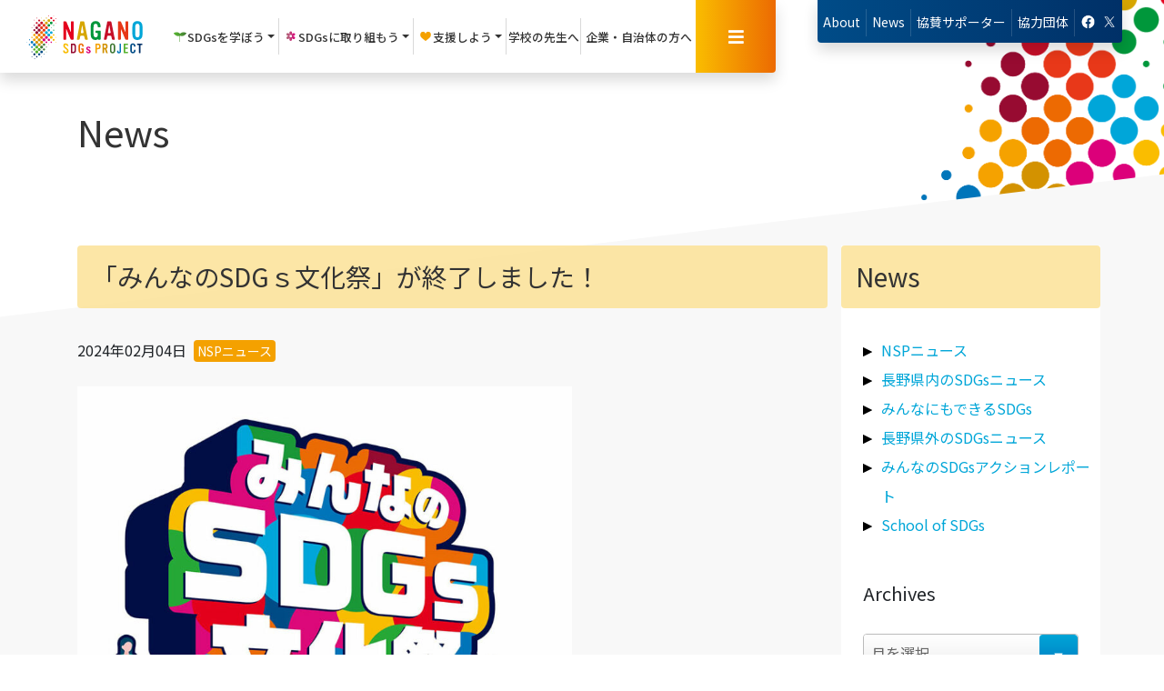

--- FILE ---
content_type: text/html; charset=UTF-8
request_url: https://www.naganosdgs.jp/news/news/bunkasai.html
body_size: 11910
content:
<!DOCTYPE html><html lang="ja"><head>  <script>(function(w,d,s,l,i){w[l]=w[l]||[];w[l].push({'gtm.start':
new Date().getTime(),event:'gtm.js'});var f=d.getElementsByTagName(s)[0],
j=d.createElement(s),dl=l!='dataLayer'?'&l='+l:'';j.async=true;j.src=
'https://www.googletagmanager.com/gtm.js?id='+i+dl;f.parentNode.insertBefore(j,f);
})(window,document,'script','dataLayer','GTM-MRDTBNT');</script> <link rel="stylesheet" href="https://www.naganosdgs.jp/cms/wp-content/themes/sdgs_2024/css/style.css?2023.0419"><meta charset="UTF-8"/><meta http-equiv="X-UA-Compatible" content="IE=edge"><meta name="viewport" content="width=device-width, initial-scale=1"><title> 「みんなのSDGｓ文化祭」が終了しました！  NAGANO SDGs PROJECT</title><link rel="shortcut icon" href="https://www.naganosdgs.jp/cms/wp-content/themes/sdgs_2024/images/common/favicon.ico"><link rel="stylesheet" href="https://use.fontawesome.com/releases/v5.8.1/css/all.css" integrity="sha384-50oBUHEmvpQ+1lW4y57PTFmhCaXp0ML5d60M1M7uH2+nqUivzIebhndOJK28anvf" crossorigin="anonymous"> <!--[if lt IE 9]> <script src="https://www.naganosdgs.jp/cms/wp-content/themes/sdgs_2024/js/html5.js" type="text/javascript"></script> <![endif]--><link rel='dns-prefetch' href='//fonts.googleapis.com' /><link rel='dns-prefetch' href='//s.w.org' /> <script type="text/javascript">window._wpemojiSettings = {"baseUrl":"https:\/\/s.w.org\/images\/core\/emoji\/12.0.0-1\/72x72\/","ext":".png","svgUrl":"https:\/\/s.w.org\/images\/core\/emoji\/12.0.0-1\/svg\/","svgExt":".svg","source":{"concatemoji":"https:\/\/www.naganosdgs.jp\/cms\/wp-includes\/js\/wp-emoji-release.min.js?ver=5.3.20"}};
			!function(e,a,t){var n,r,o,i=a.createElement("canvas"),p=i.getContext&&i.getContext("2d");function s(e,t){var a=String.fromCharCode;p.clearRect(0,0,i.width,i.height),p.fillText(a.apply(this,e),0,0);e=i.toDataURL();return p.clearRect(0,0,i.width,i.height),p.fillText(a.apply(this,t),0,0),e===i.toDataURL()}function c(e){var t=a.createElement("script");t.src=e,t.defer=t.type="text/javascript",a.getElementsByTagName("head")[0].appendChild(t)}for(o=Array("flag","emoji"),t.supports={everything:!0,everythingExceptFlag:!0},r=0;r<o.length;r++)t.supports[o[r]]=function(e){if(!p||!p.fillText)return!1;switch(p.textBaseline="top",p.font="600 32px Arial",e){case"flag":return s([127987,65039,8205,9895,65039],[127987,65039,8203,9895,65039])?!1:!s([55356,56826,55356,56819],[55356,56826,8203,55356,56819])&&!s([55356,57332,56128,56423,56128,56418,56128,56421,56128,56430,56128,56423,56128,56447],[55356,57332,8203,56128,56423,8203,56128,56418,8203,56128,56421,8203,56128,56430,8203,56128,56423,8203,56128,56447]);case"emoji":return!s([55357,56424,55356,57342,8205,55358,56605,8205,55357,56424,55356,57340],[55357,56424,55356,57342,8203,55358,56605,8203,55357,56424,55356,57340])}return!1}(o[r]),t.supports.everything=t.supports.everything&&t.supports[o[r]],"flag"!==o[r]&&(t.supports.everythingExceptFlag=t.supports.everythingExceptFlag&&t.supports[o[r]]);t.supports.everythingExceptFlag=t.supports.everythingExceptFlag&&!t.supports.flag,t.DOMReady=!1,t.readyCallback=function(){t.DOMReady=!0},t.supports.everything||(n=function(){t.readyCallback()},a.addEventListener?(a.addEventListener("DOMContentLoaded",n,!1),e.addEventListener("load",n,!1)):(e.attachEvent("onload",n),a.attachEvent("onreadystatechange",function(){"complete"===a.readyState&&t.readyCallback()})),(n=t.source||{}).concatemoji?c(n.concatemoji):n.wpemoji&&n.twemoji&&(c(n.twemoji),c(n.wpemoji)))}(window,document,window._wpemojiSettings);</script> <style type="text/css">img.wp-smiley,
img.emoji {
	display: inline !important;
	border: none !important;
	box-shadow: none !important;
	height: 1em !important;
	width: 1em !important;
	margin: 0 .07em !important;
	vertical-align: -0.1em !important;
	background: none !important;
	padding: 0 !important;
}</style><link rel='stylesheet' id='wp-block-library-css'  href='https://www.naganosdgs.jp/cms/wp-includes/css/dist/block-library/style.min.css?ver=5.3.20' type='text/css' media='all' /><style id='wp-block-library-inline-css' type='text/css'>.has-text-align-justify{text-align:justify;}</style><link rel='stylesheet' id='noto.css-css'  href='https://fonts.googleapis.com/css2?family=Noto+Sans+JP%3Awght%40400%3B500%3B600&#038;display=swap&#038;ver=5.3.20' type='text/css' media='all' /><link rel='stylesheet' id='bootstrap.css-css'  href='https://www.naganosdgs.jp/cms/wp-content/themes/sdgs_2024/css/bootstrap-4.2.1.css?20190607_1&#038;ver=5.3.20' type='text/css' media='all' /><link rel='stylesheet' id='loader.css-css'  href='https://www.naganosdgs.jp/cms/wp-content/themes/sdgs_2024/css/loader.css?20190521&#038;ver=5.3.20' type='text/css' media='all' /><link rel='stylesheet' id='logo.css-css'  href='https://www.naganosdgs.jp/cms/wp-content/themes/sdgs_2024/css/logo.css?ver=5.3.20' type='text/css' media='all' /><link rel='stylesheet' id='slick.css-css'  href='https://www.naganosdgs.jp/cms/wp-content/themes/sdgs_2024/plugin/css/slick.css?ver=5.3.20' type='text/css' media='all' /><link rel='stylesheet' id='slick-theme.css-css'  href='https://www.naganosdgs.jp/cms/wp-content/themes/sdgs_2024/plugin/css/slick-theme.css?ver=5.3.20' type='text/css' media='all' /><link rel='stylesheet' id='dropdown.css-css'  href='https://www.naganosdgs.jp/cms/wp-content/themes/sdgs_2024/plugin/css/dropdown.css?ver=5.3.20' type='text/css' media='all' /><link rel='stylesheet' id='jetpack_css-css'  href='https://www.naganosdgs.jp/cms/wp-content/plugins/jetpack/css/jetpack.css?ver=8.3.3' type='text/css' media='all' /> <script type='text/javascript' src='https://www.naganosdgs.jp/cms/wp-includes/js/jquery/jquery.js?ver=1.12.4-wp'></script> <script type='text/javascript' src='https://www.naganosdgs.jp/cms/wp-includes/js/jquery/jquery-migrate.min.js?ver=1.4.1'></script> <link rel='https://api.w.org/' href='https://www.naganosdgs.jp/wp-json/' /><link rel="EditURI" type="application/rsd+xml" title="RSD" href="https://www.naganosdgs.jp/cms/xmlrpc.php?rsd" /><link rel="wlwmanifest" type="application/wlwmanifest+xml" href="https://www.naganosdgs.jp/cms/wp-includes/wlwmanifest.xml" /><link rel='prev' title='【信州大学教育学部附属長野中学校×NSP⑤】NSP事務局員である北原さんが「情報を効果的に伝える」ための方法をレクチャーしました' href='https://www.naganosdgs.jp/news/school-of-sdgs/%e3%80%90%e4%bf%a1%e5%b7%9e%e5%a4%a7%e5%ad%a6%e6%95%99%e8%82%b2%e5%ad%a6%e9%83%a8%e9%99%84%e5%b1%9e%e9%95%b7%e9%87%8e%e4%b8%ad%e5%ad%a6%e6%a0%a1xnsp%e2%91%a4%e3%80%91nsp%e4%ba%8b%e5%8b%99.html' /><link rel='next' title='「くらしふとカンファレンス2024」が開催されます' href='https://www.naganosdgs.jp/news/%e9%95%b7%e9%87%8e%e7%9c%8c%e5%86%85%e3%81%aesdgs%e3%83%8b%e3%83%a5%e3%83%bc%e3%82%b9/kurashifuto.html' /><meta name="generator" content="WordPress 5.3.20" /><link rel='shortlink' href='https://www.naganosdgs.jp/?p=11943' /><link rel="alternate" type="application/json+oembed" href="https://www.naganosdgs.jp/wp-json/oembed/1.0/embed?url=https%3A%2F%2Fwww.naganosdgs.jp%2Fnews%2Fnews%2Fbunkasai.html" /><link rel="alternate" type="text/xml+oembed" href="https://www.naganosdgs.jp/wp-json/oembed/1.0/embed?url=https%3A%2F%2Fwww.naganosdgs.jp%2Fnews%2Fnews%2Fbunkasai.html&#038;format=xml" /><style type='text/css'>img#wpstats{display:none}</style><style type="text/css">.broken_link, a.broken_link {
	text-decoration: line-through;
}</style><script>jQuery(function($) {
    $( '.mw_wp_form form' ).attr( 'class', 'row-mx-only' );
    //$( '#mw_wp_form_mw-wp-form-773' ).addClass('d-none' );
});</script> <style>.grecaptcha-badge { visibility: hidden; }</style></head><body class="news-template-default single single-news postid-11943"> <noscript><iframe src="https://www.googletagmanager.com/ns.html?id=GTM-MRDTBNT"
height="0" width="0" style="display:none;visibility:hidden"></iframe></noscript><div class="loading"><div class="overlay"></div><div class="logo"> <img src="https://www.naganosdgs.jp/cms/wp-content/themes/sdgs_2024/images/loading.svg" alt=""><div class="loader"></div></div></div><header class="navbar-expand-lg row fixed-top"><div class="navbar left-side col-md-12 col-lg-8 shadow"> <a class="navbar-brand sm ml-4 py-2" href="https://www.naganosdgs.jp/"></a><div class="collapse navbar-collapse show d-none d-sm-flex" id="learn"><ul class="navbar-nav m-auto"><li class="nav-item dropdown"> <a class="nav-link dropdown-toggle d-flex justify-content-around align-items-center" href="#" id="learn" role="button" data-toggle="dropdown" aria-haspopup="true" aria-expanded="false"> <img src="https://www.naganosdgs.jp/cms/wp-content/themes/sdgs_2024/images/icon-st.svg" alt="">SDGsを<br class="d-inline d-xl-none">学ぼう </a><div class="dropdown-menu learn" aria-labelledby="learn"><a class="dropdown-item" href="https://www.naganosdgs.jp/learn/school_visit">出前授業<span class="description">学校にSDGsの専⾨家が出向き授業を実施</span></a> <a class="dropdown-item" href="https://www.naganosdgs.jp/materials_list/">教材ダウンロード<span class="description">SDGs教材をご提供</span></a><a class="dropdown-item m-0" href="https://www.naganosdgs.jp/learn/open_lecture">公開講座<span class="description">SDGsセミナーを定期的に開催</span></a></div></li></ul><div class="separator"></div><ul class="navbar-nav m-auto"><li class="nav-item dropdown"> <a class="nav-link dropdown-toggle d-flex justify-content-around align-items-center" href="#" id="approach" role="button" data-toggle="dropdown" aria-haspopup="true" aria-expanded="false"><img src="https://www.naganosdgs.jp/cms/wp-content/themes/sdgs_2024/images/icon-case.svg" alt="">SDGsに<br class="d-inline d-xl-none">取り組もう </a><div class="dropdown-menu approach" aria-labelledby="approach"> <a class="dropdown-item" href="https://www.naganosdgs.jp/action_report">みんなのSDGsアクションレポート<span class="description">みんなが、今、取り組んでいる SDGs</span></a> <a class="dropdown-item" href="https://www.naganosdgs.jp/?post_type=innovation&school_name_in=&grade_in=&s=&innovation_year=2022%e5%b9%b4%e5%ba%a6">Innovation from Teenagers<span class="description">～10代からの提言～をご紹介</span></a> <a class="dropdown-item" href="https://www.naganosdgs.jp/approach/declaration-of-sdgs/?declaration_yaer=declaration-of-2022">みんなのSDGs宣言<span class="description">企業や学校の取り組みを紹介<br />宣言への参加もこちらから</span></a> <a class="dropdown-item" href="https://www.naganosdgs.jp/news/news/nsp_ouchi.html">おうちでできるSDGs<span class="description">おうちでもSDGsを実践しよう</span></a> <a class="dropdown-item" href="https://www.naganosdgs.jp/?post_type=poster&school_name=&grade=&s=&poster_year=2022%e5%b9%b4%e5%ba%a6">SDGsポスター<span class="description">⼦どもたちが制作したSDGsのPRポスターを公開</span></a> <a class="dropdown-item" href="https://www.naganosdgs.jp/independent_study/">SDGs自由研究<span class="description">SDGsをテーマに⼦どもたちが取り組んだ⾃由研究を公開</span></a> <a class="dropdown-item m-0" href="https://www.naganosdgs.jp/sdgs_action">SDGs企業取り組み事例<span class="description">長野県内企業のSDGs活動をご紹介</span></a></div></li></ul><div class="separator"></div><ul class="navbar-nav m-auto"><li class="nav-item dropdown"> <a class="nav-link dropdown-toggle d-flex justify-content-around align-items-center" href="#" id="support" role="button" data-toggle="dropdown" aria-haspopup="true" aria-expanded="false"><img src="https://www.naganosdgs.jp/cms/wp-content/themes/sdgs_2024/images/icon-support.svg" alt="">支援しよう </a><div class="dropdown-menu support" aria-labelledby="support"> <a class="dropdown-item" href="https://www.naganosdgs.jp/approach/support">当プロジェクトの支援について<span class="description">当プロジェクトへのご協賛はこちら</span></a> <a class="dropdown-item m-0" href="https://www.naganosdgs.jp/approach/support/supporter">協賛サポーター<span class="description">サポーター一覧はこちら</span></a></div></li></ul><div class="separator"></div><ul class="navbar-nav m-auto"><li class="nav-item"><a class="nav-linkd" href="https://www.naganosdgs.jp/for_teacher/" id="teacher">学校の先生へ </a></li></ul><div class="separator"></div><ul class="navbar-nav m-auto"><li class="nav-item"> <a class="nav-link " href="https://www.naganosdgs.jp/for_partners/" id="partner">企業・<br class="d-inline d-xl-none">自治体の方へ </a></li></ul></div><div class="menu-btn align-self-stretch d-flex justify-content-around align-items-center" data-toggle="modal" data-target="#myModal"><i class="fas fa-bars"></i></div></div><div class="navbar right-side col-lg-4 d-lg-flex d-none  justify-content-around align-items-start"><ul class="navbar-nav rounded-bottom shadow contact-area"><li class="nav-item"><a class="nav-link" href="https://www.naganosdgs.jp/nagano-sdgs-project">About</a></li><li class="nav-item"><a class="nav-link" href="https://www.naganosdgs.jp/news/">News</a></li><li class="nav-item"><a class="nav-link" href="https://www.naganosdgs.jp/approach/support/supporter">協賛<br class="d-inline d-xl-none">サポーター</a></li><li class="nav-item"><a class="nav-link" href="https://www.naganosdgs.jp/link">協力<br class="d-inline d-xl-none">団体</a></li><li class="nav-item sns"><a class="nav-link" href="https://www.facebook.com/NAGANOSDGsPROJECT/" target="_blank"><img class="fb" src="https://www.naganosdgs.jp/cms/wp-content/themes/sdgs_2024/images/common/icon-fb.png" alt=""></a> <a class="nav-link"  href="https://twitter.com/NAGANO_NSP" target="_blank"><img class="tw" src="https://www.naganosdgs.jp/cms/wp-content/themes/sdgs_2024/images/common/icon-tw.png?2024" alt=""></a></li></ul></div></header><section class="pt-top"><div class="container main-contents position-relative"><div class="row"><div class="col-12"><h1>News</h1></div></div></div></section><section class="first-section pb-5"><div class="skew"><div class="container"><div class="row"><div class="col-md-9 col-sm-12"><h2 class="title-bar"> 「みんなのSDGｓ文化祭」が終了しました！</h2><p class="meta mb-4"> 2024年02月04日 <a href="https://www.naganosdgs.jp/news_category/news" rel="tag">NSPニュース</a></p><div class="the-content"><p><img class="alignnone wp-image-11944 img-fluid" src="/cms/wp-content/uploads/nspbunka_rogo.jpg" alt="" width="544" height="460" srcset="https://www.naganosdgs.jp/cms/wp-content/uploads/nspbunka_rogo.jpg 800w, https://www.naganosdgs.jp/cms/wp-content/uploads/nspbunka_rogo-300x254.jpg 300w, https://www.naganosdgs.jp/cms/wp-content/uploads/nspbunka_rogo-768x650.jpg 768w" sizes="(max-width: 544px) 100vw, 544px" /></p><p style="text-align: left;"><strong><span style="font-size: 32px;">SDGsを知って、感じて、考えて、話して、</span></strong></p><p style="text-align: left;"><strong><span style="font-size: 32px;">みんなで最初の一歩を踏み出そう！</span></strong></p><p style="text-align: left;">みなさまの支持をいただき、NAGANO SDGs PROJECTも5年目を迎えました。</p><p style="text-align: left;">ここまでの活動の集大成として「文化祭」を開催します！</p><p style="text-align: left;">SDGｓ達成のための取り組みのご紹介や参加型プログラムなど</p><p style="text-align: left;">さまざまなイベントをご用意しました。</p><p><span style="color: #ff0000; font-size: 20px;"><strong>終了しました！たくさんのご参加ありがとうございました！</strong></span></p><p><img class="alignnone size-full wp-image-12056 img-fluid" src="/cms/wp-content/uploads/DSC_2294.jpg" alt="" width="250" srcset="https://www.naganosdgs.jp/cms/wp-content/uploads/DSC_2294.jpg 755w, https://www.naganosdgs.jp/cms/wp-content/uploads/DSC_2294-300x200.jpg 300w" sizes="(max-width: 755px) 100vw, 755px" />　<img class="alignnone size-full wp-image-12057 img-fluid" src="/cms/wp-content/uploads/DSC_1909.jpg" alt="" width="250" srcset="https://www.naganosdgs.jp/cms/wp-content/uploads/DSC_1909.jpg 800w, https://www.naganosdgs.jp/cms/wp-content/uploads/DSC_1909-300x200.jpg 300w, https://www.naganosdgs.jp/cms/wp-content/uploads/DSC_1909-768x513.jpg 768w" sizes="(max-width: 800px) 100vw, 800px" />　<img class="alignnone wp-image-12058 img-fluid" src="/cms/wp-content/uploads/DSC_2071.jpg" alt="" width="266" height="163" srcset="https://www.naganosdgs.jp/cms/wp-content/uploads/DSC_2071.jpg 800w, https://www.naganosdgs.jp/cms/wp-content/uploads/DSC_2071-300x184.jpg 300w, https://www.naganosdgs.jp/cms/wp-content/uploads/DSC_2071-768x471.jpg 768w" sizes="(max-width: 266px) 100vw, 266px" /></p><p>＜開催概要＞</p><p><strong><span style="font-size: 20px;">日時：2024年2/4（日）</span></strong></p><p><strong><span style="font-size: 20px;">会場：イオンモール松本 晴庭 1F きらめきコート</span></strong></p><p><strong><span style="font-size: 20px;">10:00~16:00</span></strong></p><p>&nbsp;</p><p><strong>【各種プログラム】</strong>※実施内容は変更になる場合がございます</p><p>&#8212;&#8212;&#8212;&#8212;&#8212;&#8212;&#8212;&#8212;&#8212;&#8212;&#8212;&#8212;&#8212;&#8212;&#8212;&#8212;&#8212;&#8212;&#8212;&#8212;</p><p><span style="font-size: 20px;"><span style="color: #000000; background-color: #ffff99;"><strong>公益財団法人プラン・インターナショナル・ジャパンによる</strong></span><span style="color: #ff0000;"><strong><span style="color: #000000;"><span style="background-color: #ffff99;">「ジェンダー・ステレオタイプ」に気づこう</span>　11:00-</span></strong></span></span></p><p>身近な課題からジェンダーについてのワークショップを開催。女性って？男性って？ジェンダーについてみんなで考えよう。<br /> 大学生、高校生の学生さんによる長野県、松本市への提言も行います。</p><p><span style="font-size: 16px;"><strong>ジェンダーについて皆さんの考えをふせんに書いて投稿しよう</strong></span></p><p>女性・女の子って？男性・男の子って？どんなイメージがありますか？事前にイオンモール松本内にホワイト<br /> ボードを設置、お気軽に書いて投稿してください。当日ワークで使用させていただきます。</p><p>&nbsp;</p><p>&nbsp;</p><p><span style="background-color: #ffff99; font-size: 20px;"><strong><span style="background-color: #ffff99;">もう中学生と一緒にダンボールでネタをつくろう！</span></strong></span><span style="font-size: 20px;"><strong>　</strong></span><span style="font-size: 20px;"><strong><span style="font-size: 20px;"><span style="color: #ff0000;"><span style="color: #000000;">13:00-14:00</span>　</span></span></strong></span></p><p><img class="alignnone wp-image-11933 img-fluid" src="/cms/wp-content/uploads/koukai_moucyu.jpg" alt="" width="274" height="274" srcset="https://www.naganosdgs.jp/cms/wp-content/uploads/koukai_moucyu.jpg 499w, https://www.naganosdgs.jp/cms/wp-content/uploads/koukai_moucyu-300x300.jpg 300w, https://www.naganosdgs.jp/cms/wp-content/uploads/koukai_moucyu-150x150.jpg 150w" sizes="(max-width: 274px) 100vw, 274px" /></p><p>SDGsをテーマに、もう中学生とダンボールアートを作って、遊びませんか？誰でも取り組めて、親子・きょうだいで楽しめます！</p><p>================</p><p>時間：13：00～14：00</p><p>対象：小学生まで</p><p>※保護者同伴でお願いします。</p><p>================</p><p>&nbsp;</p><p>&nbsp;</p><p><span style="background-color: #ffff99; font-size: 20px;"><strong><span style="background-color: #ffff99;">NAGANO SDGs PROJECT出前講座「SDGｓすごろくづくり」</span></strong></span><span style="font-size: 20px;"><strong><span style="font-size: 20px;">　</span><span style="font-size: 20px;"><span style="color: #ff0000;"><span style="color: #000000;">14:00-15:00</span></span></span></strong></span></p><p><img class="alignnone wp-image-11937 img-fluid" src="/cms/wp-content/uploads/koukai_game.jpg" alt="" width="352" height="254" srcset="https://www.naganosdgs.jp/cms/wp-content/uploads/koukai_game.jpg 800w, https://www.naganosdgs.jp/cms/wp-content/uploads/koukai_game-300x216.jpg 300w, https://www.naganosdgs.jp/cms/wp-content/uploads/koukai_game-768x554.jpg 768w" sizes="(max-width: 352px) 100vw, 352px" /></p><p>みんなでつくろう楽しいすごろくと明るい未来安曇野市の中学生の先生がお手伝いしてくれます</p><p><span style="color: #ff0000;"><strong>もう中学生さんもゲスト参加します！</strong></span></p><p>================</p><p>時間：14：00～15：00</p><p>対象：小学5年生～</p><p><strong>もうすぐ中学生から、もう卒業生までご参加OK！</strong></p><p>※小学生は保護者同伴でお願いします。</p><p>================</p><p><strong><span style="font-size: 20px;">参加無料 先着30名</span></strong></p><p>&nbsp;</p><p>&nbsp;</p><p><span style="font-size: 20px; color: #000000; background-color: #ffff99;"><strong>モールをめぐろう！SDGｓスタンプラリー</strong></span><span style="font-size: 20px; color: #000000;"><strong><span style="font-size: 20px;"><span style="font-size: 20px;">　</span><span style="font-size: 20px;"><span style="color: #ff0000;"><span style="color: #000000;">10:30-16:00</span>　先着300名限定</span></span></span></strong></span></p><p>豪華な景品が当たるSDGsスタンプラリー！みんなで参加しよう！（空くじなし）</p><p>&nbsp;</p><p>&nbsp;</p><p><span style="font-size: 20px; background-color: #ffff99; color: #000000;"><strong>プロジェクトの活動展示コーナー</strong></span></p><p>この１年に行われた様々な活動をご紹介します。新しい発見や気付きがあるかも。</p><p>・みんなにもできるSDGsを紹介</p><p>・須坂市立東中学校、信州大学教育学部附属長野中学校の活動紹介</p><p>・小諸市立小諸東中学校のSDGsポスター展示</p><p>・Re : Collection NAGANOの作品展示</p><p>他にも盛りだくさん！</p><p>&#8212;&#8212;&#8212;&#8212;&#8212;&#8212;&#8212;&#8212;&#8212;&#8212;&#8212;&#8212;&#8212;&#8212;&#8212;&#8212;&#8212;&#8212;&#8212;&#8212;</p><p>&nbsp;</p><p>&nbsp;</p><p>主催・お問い合わせ</p><p>長野SDGsプロジェクト実行委員会</p><p>（事務局：信濃毎日新聞社 マーケティング局内） TEL：026-236-3333（平日9：30～17：00）</p><p><span style="font-size: 12px;">※お申し込みいただいた個人情報は、セミナーの運用・告知に関する用途以外には利用いたしません。</span></p></div><div id="pagination" class="d-flex bg-wh p-4 justify-content-center"><div class="past-page"> <a href="https://www.naganosdgs.jp/news/school-of-sdgs/%e3%80%90%e4%bf%a1%e5%b7%9e%e5%a4%a7%e5%ad%a6%e6%95%99%e8%82%b2%e5%ad%a6%e9%83%a8%e9%99%84%e5%b1%9e%e9%95%b7%e9%87%8e%e4%b8%ad%e5%ad%a6%e6%a0%a1xnsp%e2%91%a4%e3%80%91nsp%e4%ba%8b%e5%8b%99.html" rel="prev">≪</a></div><div class="past-page mx-5"><a href="https://www.naganosdgs.jp/news">一覧に戻る</a></div><div class="next-page"> <a href="https://www.naganosdgs.jp/news/%e9%95%b7%e9%87%8e%e7%9c%8c%e5%86%85%e3%81%aesdgs%e3%83%8b%e3%83%a5%e3%83%bc%e3%82%b9/kurashifuto.html" rel="next">≫</a></div></div></div><div class="col-md-3 col-sm-12 p-md-0"><div class="bg-wh"><h2 class="title-bar">News</h2><div class="link-box pl-4 mb-5"><p class="mb-0"> <a href="https://www.naganosdgs.jp/news/news"> <span>NSPニュース</span> </a></p><p class="mb-0"> <a href="https://www.naganosdgs.jp/news/%e9%95%b7%e9%87%8e%e7%9c%8c%e5%86%85%e3%81%aesdgs%e3%83%8b%e3%83%a5%e3%83%bc%e3%82%b9"> <span>長野県内のSDGsニュース</span> </a></p><p class="mb-0"> <a href="https://www.naganosdgs.jp/news/%e3%81%bf%e3%82%93%e3%81%aa%e3%81%ab%e3%82%82%e3%81%a7%e3%81%8d%e3%82%8bsdgs"> <span>みんなにもできるSDGs</span> </a></p><p class="mb-0"> <a href="https://www.naganosdgs.jp/news/%e9%95%b7%e9%87%8e%e7%9c%8c%e5%a4%96%e3%81%aesdgs%e3%83%8b%e3%83%a5%e3%83%bc%e3%82%b9"> <span>長野県外のSDGsニュース</span> </a></p><p class="mb-0"> <a href="https://www.naganosdgs.jp/news/action_report"> <span>みんなのSDGsアクションレポート</span> </a></p><p class="mb-0"> <a href="https://www.naganosdgs.jp/news/school-of-sdgs"> <span>School of SDGs</span> </a></p></div><div class="px-4 pb-4"><h3>Archives</h3><div class="selectore"> <select name="archive-dropdown" onChange='document.location.href=this.options[this.selectedIndex].value;'><option value=""> 月を選択</option><option value='https://www.naganosdgs.jp/news/2025/08'> 2025年8月 &nbsp;(2)</option><option value='https://www.naganosdgs.jp/news/2025/06'> 2025年6月 &nbsp;(3)</option><option value='https://www.naganosdgs.jp/news/2025/05'> 2025年5月 &nbsp;(1)</option><option value='https://www.naganosdgs.jp/news/2025/04'> 2025年4月 &nbsp;(1)</option><option value='https://www.naganosdgs.jp/news/2025/03'> 2025年3月 &nbsp;(3)</option><option value='https://www.naganosdgs.jp/news/2025/02'> 2025年2月 &nbsp;(1)</option><option value='https://www.naganosdgs.jp/news/2024/12'> 2024年12月 &nbsp;(2)</option><option value='https://www.naganosdgs.jp/news/2024/11'> 2024年11月 &nbsp;(4)</option><option value='https://www.naganosdgs.jp/news/2024/10'> 2024年10月 &nbsp;(2)</option><option value='https://www.naganosdgs.jp/news/2024/09'> 2024年9月 &nbsp;(2)</option><option value='https://www.naganosdgs.jp/news/2024/08'> 2024年8月 &nbsp;(7)</option><option value='https://www.naganosdgs.jp/news/2024/07'> 2024年7月 &nbsp;(2)</option><option value='https://www.naganosdgs.jp/news/2024/06'> 2024年6月 &nbsp;(2)</option><option value='https://www.naganosdgs.jp/news/2024/05'> 2024年5月 &nbsp;(2)</option><option value='https://www.naganosdgs.jp/news/2024/04'> 2024年4月 &nbsp;(4)</option><option value='https://www.naganosdgs.jp/news/2024/03'> 2024年3月 &nbsp;(2)</option><option value='https://www.naganosdgs.jp/news/2024/02'> 2024年2月 &nbsp;(3)</option><option value='https://www.naganosdgs.jp/news/2024/01'> 2024年1月 &nbsp;(2)</option><option value='https://www.naganosdgs.jp/news/2023/12'> 2023年12月 &nbsp;(1)</option><option value='https://www.naganosdgs.jp/news/2023/11'> 2023年11月 &nbsp;(1)</option><option value='https://www.naganosdgs.jp/news/2023/10'> 2023年10月 &nbsp;(4)</option><option value='https://www.naganosdgs.jp/news/2023/09'> 2023年9月 &nbsp;(4)</option><option value='https://www.naganosdgs.jp/news/2023/08'> 2023年8月 &nbsp;(8)</option><option value='https://www.naganosdgs.jp/news/2023/07'> 2023年7月 &nbsp;(5)</option><option value='https://www.naganosdgs.jp/news/2023/06'> 2023年6月 &nbsp;(4)</option><option value='https://www.naganosdgs.jp/news/2023/05'> 2023年5月 &nbsp;(2)</option><option value='https://www.naganosdgs.jp/news/2023/03'> 2023年3月 &nbsp;(3)</option><option value='https://www.naganosdgs.jp/news/2023/02'> 2023年2月 &nbsp;(1)</option><option value='https://www.naganosdgs.jp/news/2022/12'> 2022年12月 &nbsp;(1)</option><option value='https://www.naganosdgs.jp/news/2022/11'> 2022年11月 &nbsp;(5)</option><option value='https://www.naganosdgs.jp/news/2022/10'> 2022年10月 &nbsp;(2)</option><option value='https://www.naganosdgs.jp/news/2022/09'> 2022年9月 &nbsp;(1)</option><option value='https://www.naganosdgs.jp/news/2022/08'> 2022年8月 &nbsp;(2)</option><option value='https://www.naganosdgs.jp/news/2022/07'> 2022年7月 &nbsp;(2)</option><option value='https://www.naganosdgs.jp/news/2022/06'> 2022年6月 &nbsp;(2)</option><option value='https://www.naganosdgs.jp/news/2022/05'> 2022年5月 &nbsp;(5)</option><option value='https://www.naganosdgs.jp/news/2022/04'> 2022年4月 &nbsp;(1)</option><option value='https://www.naganosdgs.jp/news/2022/03'> 2022年3月 &nbsp;(5)</option><option value='https://www.naganosdgs.jp/news/2022/02'> 2022年2月 &nbsp;(5)</option><option value='https://www.naganosdgs.jp/news/2022/01'> 2022年1月 &nbsp;(4)</option><option value='https://www.naganosdgs.jp/news/2021/12'> 2021年12月 &nbsp;(4)</option><option value='https://www.naganosdgs.jp/news/2021/11'> 2021年11月 &nbsp;(5)</option><option value='https://www.naganosdgs.jp/news/2021/10'> 2021年10月 &nbsp;(2)</option><option value='https://www.naganosdgs.jp/news/2021/09'> 2021年9月 &nbsp;(2)</option><option value='https://www.naganosdgs.jp/news/2021/08'> 2021年8月 &nbsp;(2)</option><option value='https://www.naganosdgs.jp/news/2021/06'> 2021年6月 &nbsp;(1)</option><option value='https://www.naganosdgs.jp/news/2021/05'> 2021年5月 &nbsp;(3)</option><option value='https://www.naganosdgs.jp/news/2021/04'> 2021年4月 &nbsp;(5)</option><option value='https://www.naganosdgs.jp/news/2021/03'> 2021年3月 &nbsp;(4)</option><option value='https://www.naganosdgs.jp/news/2021/02'> 2021年2月 &nbsp;(6)</option><option value='https://www.naganosdgs.jp/news/2021/01'> 2021年1月 &nbsp;(8)</option><option value='https://www.naganosdgs.jp/news/2020/12'> 2020年12月 &nbsp;(5)</option><option value='https://www.naganosdgs.jp/news/2020/11'> 2020年11月 &nbsp;(6)</option><option value='https://www.naganosdgs.jp/news/2020/10'> 2020年10月 &nbsp;(4)</option><option value='https://www.naganosdgs.jp/news/2020/09'> 2020年9月 &nbsp;(4)</option><option value='https://www.naganosdgs.jp/news/2020/08'> 2020年8月 &nbsp;(4)</option><option value='https://www.naganosdgs.jp/news/2020/07'> 2020年7月 &nbsp;(7)</option><option value='https://www.naganosdgs.jp/news/2020/06'> 2020年6月 &nbsp;(7)</option><option value='https://www.naganosdgs.jp/news/2020/04'> 2020年4月 &nbsp;(3)</option><option value='https://www.naganosdgs.jp/news/2020/03'> 2020年3月 &nbsp;(3)</option><option value='https://www.naganosdgs.jp/news/2020/02'> 2020年2月 &nbsp;(4)</option><option value='https://www.naganosdgs.jp/news/2020/01'> 2020年1月 &nbsp;(1)</option><option value='https://www.naganosdgs.jp/news/2019/12'> 2019年12月 &nbsp;(3)</option><option value='https://www.naganosdgs.jp/news/2019/11'> 2019年11月 &nbsp;(4)</option><option value='https://www.naganosdgs.jp/news/2019/10'> 2019年10月 &nbsp;(12)</option><option value='https://www.naganosdgs.jp/news/2019/09'> 2019年9月 &nbsp;(5)</option><option value='https://www.naganosdgs.jp/news/2019/08'> 2019年8月 &nbsp;(4)</option><option value='https://www.naganosdgs.jp/news/2019/07'> 2019年7月 &nbsp;(7)</option><option value='https://www.naganosdgs.jp/news/2019/06'> 2019年6月 &nbsp;(7)</option><option value='https://www.naganosdgs.jp/news/2019/05'> 2019年5月 &nbsp;(3)</option> </select></div></div></div></div></div></div></div></section><section class="breadcrumb-area"><div class="container"><div class="row"><div class="col-12"><div id="breadcrumb"><ul><li><a href="https://www.naganosdgs.jp"><span>ホーム</span></a></li><li><a href="https://www.naganosdgs.jp/news"><span>ニュース</span></a></li><li><a href="https://www.naganosdgs.jp/news_category/news"><span>NSPニュース</span></a></li><li><span>「みんなのSDGｓ文化祭」が終了しました！</span></li></ul></div></div></div></div></section><footer class="page-footer font-small indigo pb-2 bg-wh position-relative"><div class="container mb-1"><div class="logo text-center pt-5"><img src="https://www.naganosdgs.jp/cms/wp-content/themes/sdgs_2024/images/logo.svg" alt=""></div><nav class="row text-center d-flex justify-content-center pt-5  "><div class="d-inline-block m-link px-md-3"><p> <a class="home" href="https://www.naganosdgs.jp/">HOME</a></p></div><div class="d-inline-block m-link px-md-3"><p> <a class="learn" href="https://www.naganosdgs.jp/learn">SDGsを学ぼう</a></p></div><div class="d-inline-block m-link px-md-3"><p> <a class="approach" href="https://www.naganosdgs.jp/approach/">SDGsに取り組もう</a></p></div><div class="d-inline-block m-link px-md-3"><p> <a class="contact" href="https://www.naganosdgs.jp/contact_support/">お問い合わせ</a></p></div><div class="d-inline-block m-link px-md-3"><p> <a class="materials " href="https://www.naganosdgs.jp/materials_list/">教材ダウンロード</a></p></div><div class="d-inline-block m-link px-md-3"><p> <a class="mail-magazine" href="https://www.naganosdgs.jp/mail-magazine/">メールマガジン申込み</a></p></div><div class="d-inline-block m-link px-md-3"><p> <a class="link" href="https://www.naganosdgs.jp/link/">協力団体</a></p></div><div class="d-inline-block m-link px-md-3"><p> <a class="privacy" href="https://www.naganosdgs.jp/privacy/">プライバシーポリシー</a></p></div></nav></div><div class="footer-copyright text-center pt-3 pb-5 container"><small class="logo-box sp"><a
 class="text-small logo-page sp inline" href="https://www.naganosdgs.jp/logo/">ロゴダウンロード</a></small>©
 NAGANO SDGs PROJECT All rights reserved<small class="logo-box pc"><a class="text-small logo-page inline"
 href="https://www.naganosdgs.jp/logo/">ロゴダウンロード</a></small></div> <a class="page-top" href=""><img src="https://www.naganosdgs.jp/cms/wp-content/themes/sdgs_2024/images/page-top.png" alt=""></a></footer> <script type='text/javascript' src='https://www.naganosdgs.jp/cms/wp-content/themes/sdgs_2024/js/jquery-3.3.1.min.js?ver=1'></script> <script type='text/javascript' src='https://www.naganosdgs.jp/cms/wp-content/themes/sdgs_2024/js/popper.min.js?ver=1'></script> <script type='text/javascript' src='https://www.naganosdgs.jp/cms/wp-content/themes/sdgs_2024/js/bootstrap-4.2.1.js?ver=1'></script> <script type='text/javascript' src='https://www.naganosdgs.jp/cms/wp-content/themes/sdgs_2024/js/header.js?20190530_1_4&#038;ver=1'></script> <script type='text/javascript' src='https://www.naganosdgs.jp/cms/wp-content/themes/sdgs_2024/js/common.js?20210403&#038;ver=1'></script> <script type='text/javascript' src='https://www.naganosdgs.jp/cms/wp-content/themes/sdgs_2024/js/parallax.js?ver=1'></script> <script type='text/javascript' src='https://www.naganosdgs.jp/cms/wp-content/themes/sdgs_2024/plugin/js/parallax.min.js?ver=1'></script> <script type='text/javascript' src='https://www.naganosdgs.jp/cms/wp-content/themes/sdgs_2024/plugin/js/slick.min.js?20190529_5&#038;ver=1'></script> <script type='text/javascript' src='https://www.naganosdgs.jp/cms/wp-content/themes/sdgs_2024/plugin/js/slider.js?ver=1'></script> <script type='text/javascript' src='https://www.naganosdgs.jp/cms/wp-content/themes/sdgs_2024/plugin/js/easySlideText.js?20190530_1_3&#038;ver=1'></script> <script type='text/javascript' src='https://www.naganosdgs.jp/cms/wp-content/themes/sdgs_2024/plugin/js/dropdown.js?ver=1'></script> <script type='text/javascript' src='https://www.naganosdgs.jp/cms/wp-includes/js/imagesloaded.min.js?ver=3.2.0'></script> <script type='text/javascript' src='https://www.naganosdgs.jp/cms/wp-includes/js/masonry.min.js?ver=3.3.2'></script> <script type='text/javascript' src='https://www.naganosdgs.jp/cms/wp-content/themes/sdgs_2024/js/area-school.js?ver=1'></script> <script type='text/javascript' src='https://www.naganosdgs.jp/cms/wp-content/themes/sdgs_2024/js/search-declaration.js?ver=1'></script> <script type='text/javascript' src='https://www.naganosdgs.jp/cms/wp-includes/js/wp-embed.min.js?ver=5.3.20'></script> <script type='text/javascript' src='https://stats.wp.com/e-202604.js' async='async' defer='defer'></script> <script type='text/javascript'>_stq = window._stq || [];
	_stq.push([ 'view', {v:'ext',j:'1:8.3.3',blog:'164866257',post:'11943',tz:'9',srv:'www.naganosdgs.jp'} ]);
	_stq.push([ 'clickTrackerInit', '164866257', '11943' ]);</script> <script>$('.slider-for').slick({
        dots: true,
        infinite: true,
        speed: 300,
        slidesToShow: 1,
        centerMode: true,
        variableWidth: true
    });
    $('.top').slick({
        pauseOnHover: false,
        dots: true,
        infinite: true,
        speed: 1000,
        slidesToShow: 1,
        centerMode: true,
        variableWidth: true,
        autoplay: true,
        autoplaySpeed: 7000
    });
    $(function() {
        $(".text").est({
            roopTiming: 6000,
            slideSpeed: 60,
            slideDelay: 300,
            remainderSpeed: 60,
            remainderDelay: 1000,
            outSpeed: 120
        });
    });
    //current表示	
    window.onload = function() {
            };</script> <script>$(function() {
        var $container = $('#masonry');
        $container.imagesLoaded(function() {
            $container.masonry({
                itemSelector: '.grid',
                gutter: 30,
                isFitWidth: true,
                isAnimated: true,
                resize: true
            });
        });
    });</script> <script>if ($(".checkbox_1").prop("checked") == false) {
            $("button[name=submitConfirm]").addClass("disabled");
            $("button[name=submitConfirm]").prop('disabled', true);
        } else {}
        $(".checkbox_1").click(function() {
            var btn = $("button[name=submitConfirm]");
            btn.toggleClass("disabled");
            if (btn.hasClass("disabled")) {
                btn.prop('disabled', true);
            } else {
                btn.prop('disabled', false);
            }
        });
        if (($(".error").length < 1) && ($("input[name=01_名字_ol]").val().length < 1)) {
            $(".mlmg").prop('checked', true);
        }</script> <script>$('[data-toggle="tooltip"]').tooltip();</script> <script type="text/javascript">$(function() {
        //ソート順変更


        //li要素を取得して並び替え
        var $elements = $('.report-list > a').sort(function(a, b) {

            //★カスタムデータ属性の値を参照
            var aa = $(a).data('num');
            var bb = $(b).data('num');
            //昇順ソート。不等号を逆にすることで降順にできる。
            if (aa < bb) {
                return 1;
            } else if (aa > bb) {
                return -1;
            }
            return 0;
        });

        //リスト（ulの中のli）を全て削除
        $('.report-list').empty();

        //並び替えた順にliを追加する
        $elements.each(function() {
            $('.report-list').append($(this));
        });
    });</script> <script type="text/javascript">$(function() {
        //ソート順変更


        //li要素を取得して並び替え
        var $elements = $('.class-list-d > .col-xs-12').sort(function(a, b) {

            //★カスタムデータ属性の値を参照
            var aa = $(a).data('org');
            var bb = $(b).data('org');
            //昇順ソート。不等号を逆にすることで降順にできる。

            if (aa > bb) {
                return 1;
            } else if (aa < bb) {
                return -1;

            }
            return 0;
        });

        //リスト（ulの中のli）を全て削除
        $('.class-list-d').empty();

        //並び替えた順にliを追加する
        $elements.each(function() {
            $('.class-list-d').append($(this));
        });
    });</script> <div class="modal fade" id="myModal" tabindex="-1" role="dialog" aria-labelledby="myModalLabel"><div class="modal-dialog" role="document"><div class="d-flex align-items-center flex-column"> <img class="logo" src="https://www.naganosdgs.jp/cms/wp-content/themes/sdgs_2024/images/modal-icon-04.svg" alt="" /><div class="mt-4 modal-content"><div class="text-center modal-nav"><p class="mx-2"><a href="https://www.naganosdgs.jp/for_teacher/">学校の先生へ</a></p><p class="mx-2"><a href="https://www.naganosdgs.jp/for_partners/">企業・自治体の方へ</a></p></div></div><div class="mt-4 modal-content"><h2 class="text-center learn"><span>SDGsを学ぼう</span></h2><div class="text-center modal-nav"><p class="mx-2"><a href="https://www.naganosdgs.jp/learn/school_visit">出前授業</a></p><p class="mx-2"><a href="https://www.naganosdgs.jp/materials_list/">教材ダウンロード</a></p><p class="mx-2"><a href="https://www.naganosdgs.jp/learn/open_lecture">公開講座</a></p></div></div><div class="mt-4 modal-content"><h2 class="text-center approach"><span>SDGsに取り組もう</span></h2><div class="text-center modal-nav"><p class="mx-2"><a href="https://www.naganosdgs.jp/action_report">みんなのSDGsアクションレポート</a></p><p class="mx-2"><a href="https://www.naganosdgs.jp/?post_type=innovation&school_name_in=&grade_in=&s=&innovation_year=2022%e5%b9%b4%e5%ba%a6">Innovation from Teenagers</a></p> <br class="d-block" /><p class="mx-2"><a href="https://www.naganosdgs.jp/approach/declaration-of-sdgs/?declaration_yaer=declaration-of-2022">「みんなのSDGs宣言」の紹介</a></p> <br class="d-block" /><p class="mx-2"><a href="https://www.naganosdgs.jp/news/news/nsp_ouchi.html">おうちでできるSDGs</a></p> <br class="d-block" /><p class="mx-2"><a href="https://www.naganosdgs.jp/?post_type=poster&school_name=&grade=&s=&poster_year=2022%e5%b9%b4%e5%ba%a6">「SDGsポスター」の紹介</a></p><p class="mx-2"><a href="https://www.naganosdgs.jp/independent_study">「SDGs自由研究」の紹介</a></p><p class="mx-2"><a href="https://www.naganosdgs.jp/sdgs_action">SDGs企業取り組み事例</a></p><p class="mx-2"><a href="https://www.naganosdgs.jp/nagano-sdgs-weeks">NAGANO SDGs WEEKs</a></p></div></div><div class="mt-4 modal-content"><h2 class="text-center support"><span>支援しよう</span></h2><div class="text-center modal-nav"><p class="mx-2"><a href="https://www.naganosdgs.jp/approach/support/supporter">協賛サポーター</a></p><p class="mx-2"><a href="https://www.naganosdgs.jp/approach/support/">当プロジェクトへのご支援について</a></p></div></div><div class="mt-4 modal-content"><h2 class="text-center"><span>NAGANO SDGs PROJECT について</span></h2><div class="text-center modal-nav"><p class="mx-2"><a href="https://www.naganosdgs.jp/nagano-sdgs-project">NAGANO SDGs PROJECT とは</a></p><p class="mx-2"><a href="https://www.naganosdgs.jp/news/">News</a></p> <br class="d-block" /><p class="mx-2"><a href="https://www.naganosdgs.jp/link/">協力団体</a></p><p class="mx-2"><a href="https://www.naganosdgs.jp/privacy/">プライバシーポリシー</a></p></div></div><div class="mt-4 modal-content"><h2 class="text-center no-icon"><span>お申込み / お問い合わせ</span></h2><div class="text-center modal-nav"><p class="mx-2"><a href="https://www.naganosdgs.jp/mail-magazine/">メールマガジン申込み</a></p><p class="mx-2"><a href="https://www.naganosdgs.jp/contact_support/">お問い合わせ</a></p></div></div></div></div></div></body></html>

--- FILE ---
content_type: text/css
request_url: https://www.naganosdgs.jp/cms/wp-content/themes/sdgs_2024/css/style.css?2023.0419
body_size: 16999
content:
@charset "UTF-8";
body {
    font-family: "Noto Sans JP" !important;
    background-color: #FFFFFF !important;
    background-image: url("../images/bg-first.png");
    background-repeat: no-repeat;
    background-position: right 0 top 0;
    background-size: auto;
    color: #333;
    line-height: 2.25;
}

body h1,
body h2,
body h3,
body h4,
body h5 {
    font-weight: 400;
}

.text-blue {
    color: #00A6D8;
}

body .full-images {
    padding-top: 81px;
}

body.home {
    background-color: #F8F8F8 !important;
}

body .top {
    width: 100%;
    top: 0px;
}

body .top div {
    width: 100%;
    text-align: center;
}

body .top div .slick-slide {
    display: -webkit-box;
    display: -ms-flexbox;
    display: flex;
    -webkit-box-align: center;
    -ms-flex-align: center;
    align-items: center;
    -ms-flex-pack: distribute;
    justify-content: space-around;
    /*padding:0 15px;*/
}

body .top div .slick-slide img {
    padding: 0 15px;
}

body .top div .first img {
    padding: 0 !important;
}

body .top div .slick-slide.shadow {
    -webkit-box-shadow: 0 0 0 transparent !important;
    box-shadow: 0 0 0 transparent !important;
}

body.category-approach section.first-section .skew .container,
body.page-id-356 section.first-section .skew .container {
    background-image: url("../images/bg-approach.jpg") !important;
    overflow: inherit;
    background-repeat: no-repeat;
}

body.category-approach section.first-section .skew .container .title-area,
body.page-id-356 section.first-section .skew .container .title-area {
    /*top: 16px*/
}

body.category-approach section.first-section .skew .container::before,
body.page-id-356 section.first-section .skew .container::before {
    background-color: rgba(0, 0, 0, 0.2);
    position: absolute;
    top: 0;
    right: 0;
    bottom: 0;
    left: 0;
    content: " ";
}

body.page-id-221 section,
body.page-id-12484 section,
body.page-id-223 section {
    background-color: #F8F8F8;
}

body.page-id-221 section.first-section .skew .container,
body.page-id-12484 section.first-section .skew .container,
body.page-id-223 section.first-section .skew .container {
    max-height: 400px;
    min-height: 400px;
    background-image: url("../images/dummy4.png");
    background-size: cover;
    overflow: inherit;
    background-repeat: no-repeat;
}

body.page-id-221 section.first-section .skew .container .title-area,
body.page-id-12484 section.first-section .skew .container .title-area,
body.page-id-223 section.first-section .skew .container .title-area {
    top: 24px;
}

body.page-id-221 section.first-section .skew .container::before,
body.page-id-12484 section.first-section .skew .container::before,
body.page-id-223 section.first-section .skew .container::before {
    background-color: rgba(0, 0, 0, 0.2);
    position: absolute;
    top: 0;
    right: 0;
    bottom: 0;
    left: 0;
    content: " ";
}

body.page-id-221 section.first-section .skew .container h2,
body.page-id-12484 section.first-section .skew .container h2,
body.page-id-223 section.first-section .skew .container h2 {
    background-color: inherit;
    padding: 0;
    font-size: 32px;
}

body.page-id-221 section.first-section .skew .container .row,
body.page-id-12484 section.first-section .skew .container .row,
body.page-id-223 section.first-section .skew .container .row {
    height: 327px;
}

body.page-id-221 section .link-box,
body.page-id-12484 section .link-box,
body.page-id-223 section .link-box,
body.page-id-221 section .link-box img,
body.page-id-12484 section .link-box img,
body.page-id-223 section .link-box img {
    width: 100%;
}

body.page-id-221 section .link-box p span,
body.page-id-12484 section .link-box p span,
body.page-id-223 section .link-box p span {
    text-indent: -20px;
    padding-left: 20px;
    display: block;
}

body.page-id-221 section .link-box p span::before,
body.page-id-12484 section .link-box p span::before,
body.page-id-223 section .link-box p span::before {
    content: "";
    margin-right: 10px;
    background-image: url(../images/list-arrow.png);
    width: 10px;
    height: 10px;
    display: inline-block;
}

body.page-id-221 section .link-box p:nth-of-type(3n+1),
body.page-id-12484 section .link-box p:nth-of-type(3n+1),
body.page-id-223 section .link-box p:nth-of-type(3n+1) {
    padding-right: 10px !important;
}

body.page-id-221 section .link-box p:nth-of-type(3n+2),
body.page-id-12484 section .link-box p:nth-of-type(3n+2),
body.page-id-223 section .link-box p:nth-of-type(3n+2) {
    padding: 0 5px !important;
}

body.page-id-221 section .link-box p:nth-of-type(3n),
body.page-id-12484 section .link-box p:nth-of-type(3n),
body.page-id-223 section .link-box p:nth-of-type(3n) {
    padding-left: 10px !important;
}

body.page-id-221 section .title-bar,
body.page-id-12484 section .title-bar,
body.page-id-223 section .title-bar {
    background-color: rgba(252, 228, 157, 0.9);
    color: #333;
    font-size: 28px;
    border-radius: 4px;
    width: 100%;
    padding: 18px 16px;
    margin-bottom: 30px;
}

body.page-id-221 section .option,
body.page-id-12484 section .option,
body.page-id-223 section .option {
    font-size: 24px;
}

body.page-id-221 section .option .small,
body.page-id-12484 section .option .small,
body.page-id-223 section .option .small {
    font-size: 16px;
}

body.page-id-221 section .option-red,
body.page-id-12484 section .option-red,
body.page-id-223 section .option-red {
    color: #941033;
}

body.page-id-221 section .option-yellow,
body.page-id-12484 section .option-yellow,
body.page-id-223 section .option-yellow {
    color: #D19021;
}

body.page-id-221 section .option-blue,
body.page-id-12484 section .option-blue,
body.page-id-223 section .option-blue {
    color: #084D86;
}

body.page-id-221 section .option-lightblue,
body.page-id-12484 section .option-lightblue,
body.page-id-223 section .option-lightblue {
    color: #00A5D7
}

body.page-id-221 section .option-green,
body.page-id-12484 section .option-green,
body.page-id-223 section .option-green {
    color: #149540;
}

body.page-id-221 section .option-green .label,
body.page-id-12484 section .option-green .label,
body.page-id-223 section .option-green .label {
    color: #fff;
    background-color: #00A6D8;
    padding: 10px 8px;
    margin-right: 10px;
}

body.page-id-221 section .option-green small,
body.page-id-12484 section .option-green small,
body.page-id-223 section .option-green small {
    font-size: 14px;
    position: absolute;
    bottom: -20px;
    left: 148px;
}

body.page-id-221 section table th,
body.page-id-12484 section table th,
body.page-id-223 section table th {
    border: none !important;
    text-align: left;
    font-weight: 500;
}

body.page-id-221 section table td,
body.page-id-12484 section table td,
body.page-id-223 section table td {
    vertical-align: middle;
}

body.page-id-221 section table th.bg-red,
body.page-id-12484 section table th.bg-red,
body.page-id-223 section table th.bg-red {
    width: 17%;
    background-color: #941033;
    color: #fff;
    text-align: center;
}

body.page-id-221 section table th.bg-yellow,
body.page-id-12484 section table th.bg-yellow,
body.page-id-223 section table th.bg-yellow {
    width: 17%;
    background-color: #D19021;
    color: #fff;
    text-align: center;
}

body.page-id-221 section table th.bg-blue,
body.page-id-12484 section table th.bg-blue,
body.page-id-223 section table th.bg-blue {
    width: 17%;
    background-color: #084D86;
    color: #fff;
    text-align: center;
}

body.page-id-221 section table td,
body.page-id-12484 section table td,
body.page-id-223 section table td {
    text-align: center;
}

body.page-id-221 section table td .label,
body.page-id-12484 section table td .label,
body.page-id-223 section table td .label {
    background-color: #00A6D8;
    color: #fff;
    display: inline-block;
    padding: 0 8px;
    margin-right: 8px;
    font-size: 14px;
}

body.page-id-221 section table td.line-height-1-2,
body.page-id-12484 section table td.line-height-1-2,
body.page-id-223 section table td.line-height-1-2 {
    line-height: 1.2;
}

body.post-type-archive-learn section,
body.category-approach section,
body.page-id-356 section,
body.page-id-361 section {
    background-color: #F8F8F8;
}

body.post-type-archive-learn section.first-section h2,
body.category-approach section.first-section h2,
body.page-id-356 section.first-section h2,
body.page-id-361 section.first-section h2 {
    background: none;
}

body.post-type-archive-learn section.first-section .container,
body.category-approach section.first-section .container,
body.page-id-356 section.first-section .container,
body.page-id-361 section.first-section .container {
    background-image: url("../images/bg-learn.jpg");
    overflow: inherit;
    background-repeat: no-repeat;
    height: 400px;
}

body.post-type-archive-learn section.first-section .container::before,
body.category-approach section.first-section .container::before,
body.page-id-356 section.first-section .container::before,
body.page-id-361 section.first-section .container::before {
    background-color: rgba(0, 0, 0, 0.2);
    position: absolute;
    top: 0;
    right: 0;
    bottom: 0;
    left: 0;
    content: " ";
}

body.term-open_lecture section.first-section .skew .container,
body.term-school_visit section.first-section .skew .container {
    position: relative;
    top: -284px;
}

body.term-open_lecture .title-bar,
body.term-school_visit .title-bar {
    color: #333;
    font-size: 28px;
    border-radius: 4px;
    /*opacity: 0.9;*/
    width: 100%;
    padding: 18px 16px;
    margin-bottom: 30px;
}

body.term-open_lecture .label,
body.term-school_visit .label {
    font-size: 24px;
    position: absolute;
    top: -92px;
    background-color: orange;
    color: #fff;
    padding: 10px;
    line-height: 1.5;
}

body.term-open_lecture .label.label-learn,
body.term-school_visit .label.label-learn {
    top: 0;
    position: initial;
    display: inline-block;
}

body.term-open_lecture .card-title,
body.term-school_visit .card-title {
    font-size: 24px;
    color: #00A6D8;
}

body.term-open_lecture p.card-text,
body.term-school_visit p.card-text {
    margin: 0;
    font-size: 14px;
    line-height: 2;
}

body.term-open_lecture section,
body.term-school_visit section {
    background-color: #F8F8F8;
}

body.term-open_lecture section.first-section .leran-type,
body.term-school_visit section.first-section .leran-type {
    position: absolute;
    top: 40%;
}

body.term-open_lecture section.first-section .skew .container,
body.term-school_visit section.first-section .skew .container {
    overflow: inherit;
    background-repeat: no-repeat;
    min-height: 400px;
}

body.term-open_lecture section.first-section .skew .container::before,
body.term-school_visit section.first-section .skew .container::before {
    background-color: rgba(0, 0, 0, 0.2);
    position: absolute;
    top: 0;
    right: 0;
    bottom: 0;
    left: 0;
    content: " ";
}

body.term-open_lecture section.first-section .skew .container .title-area,
body.term-school_visit section.first-section .skew .container .title-area {
    top: 340px;
}

body.term-open_lecture h1 {
    display: inline-block;
    background-color: #E73819;
    color: #fff !important;
    padding: 10px;
}

body.term-open_lecture section div .title-area {
    border-left: 5px solid #E73819;
}

body.term-open_lecture section .title-bar {
    background-color: #F4B6AD;
    color: #333;
}

body.term-open_lecture section .bg-color {
    background-color: #E73819;
    color: #fff;
}

body.term-open_lecture section .list-arrow::after {
    content: "";
    background-image: url(../images/red-arrow.svg);
    background-size: cover;
    width: 16px;
    height: 28px;
    display: block;
    margin: 32px 14px;
}

body.term-open_lecture section .introduce::after {
    content: "";
    background-image: url(../images/introduce-arrow-red.svg);
    background-size: cover;
    width: 150px;
    height: 15px;
    display: block;
    margin: 32px auto;
}

body.term-open_lecture section.first-section .container {
    background-image: url("../images/bg-open_lecture.jpg");
}

body.term-open_lecture section .title-bar-area {
    border-left: 5px solid #E73819;
}

body.term-school_visit h1 {
    display: inline-block;
    background-color: #58B331;
    color: #fff !important;
    padding: 10px;
}

body.term-school_visit section div .title-area {
    border-left: 5px solid #58B331;
}

body.term-school_visit section .title-bar {
    background-color: #BDE0AF;
    color: #333;
}

body.term-school_visit section .bg-color {
    background-color: #58B331;
    color: #fff;
}

body.term-school_visit section .list-arrow::after {
    content: "";
    background-image: url(../images/green-arrow.svg);
    background-size: cover;
    width: 16px;
    height: 28px;
    display: block;
    margin: 32px 14px;
}

body.term-school_visit section .introduce::after {
    content: "";
    background-image: url(../images/introduce-arrow-green.svg);
    background-size: cover;
    width: 150px;
    height: 15px;
    display: block;
    margin: 32px auto;
}

body.term-school_visit section.first-section .container {
    background-image: url("../images/bg-school_visit.jpg");
}

body.term-school_visit section.first-section .title-bar-area {
    border-left: 5px solid #58B331;
}

body.page-template-default.page-id-137 .image-left-side,
body.post-type-archive-news.page-id-137 .image-left-side,
body.single-news.page-id-137 .image-left-side,
body.tax-news_category.page-id-137 .image-left-side {
    background-image: url("../images/nagano-sdgs-project/image01.png");
    background-repeat: no-repeat;
    background-size: contain;
    background-position: center bottom 20px;
}

body.page-template-default.page-id-137 .image-left-side img,
body.post-type-archive-news.page-id-137 .image-left-side img,
body.single-news.page-id-137 .image-left-side img,
body.tax-news_category.page-id-137 .image-left-side img {
    top: 34%;
    position: absolute;
    left: -95px;
}

body.page-template-default.page-id-137 .image-right-side,
body.post-type-archive-news.page-id-137 .image-right-side,
body.single-news.page-id-137 .image-right-side,
body.tax-news_category.page-id-137 .image-right-side {
    background-image: url("../images/nagano-sdgs-project/image02.png");
    background-repeat: no-repeat;
    background-size: contain;
    background-position: center 110px;
}

body.page-template-default.page-id-137 .image-right-side img,
body.post-type-archive-news.page-id-137 .image-right-side img,
body.single-news.page-id-137 .image-right-side img,
body.tax-news_category.page-id-137 .image-right-side img {
    top: 16%;
    position: absolute;
    right: -95px;
}

body.page-template-default .skew h2,
body.post-type-archive-news .skew h2,
body.single-news .skew h2,
body.tax-news_category .skew h2 {
    color: #333;
    font-size: 28px;
    background-color: rgba(252, 228, 157, 0.9);
    border-radius: 4px;
    width: 100%;
    padding: 18px 16px;
    margin-bottom: 30px;
}

body.page-template-default .skew .link-box,
body.post-type-archive-news .skew .link-box,
body.single-news .skew .link-box,
body.tax-news_category .skew .link-box,
body.page-template-default .skew .link-box img,
body.post-type-archive-news .skew .link-box img,
body.single-news .skew .link-box img,
body.tax-news_category .skew .link-box img {
    width: 100%;
}

body.page-template-default .skew .link-box p span,
body.post-type-archive-news .skew .link-box p span,
body.single-news .skew .link-box p span,
body.tax-news_category .skew .link-box p span {
    text-indent: -20px;
    padding-left: 20px;
    display: block;
}

body.page-template-default .skew .link-box p span::before,
body.post-type-archive-news .skew .link-box p span::before,
body.single-news .skew .link-box p span::before,
body.tax-news_category .skew .link-box p span::before {
    content: "";
    margin-right: 10px;
    background-image: url(../images/list-arrow.png);
    width: 10px;
    height: 10px;
    display: inline-block;
}

body.page-template-default .skew a[rel="tag"],
body.post-type-archive-news .skew a[rel="tag"],
body.single-news .skew a[rel="tag"],
body.tax-news_category .skew a[rel="tag"] {
    margin: 0 4px;
    background: #F4A100;
    padding: 2px 4px;
    color: #fff;
    border-radius: 4px;
}

body.page-template-default .skew #pagination a,
body.page-template-default .skew #pagination span {
    margin: 0 10px;
}

body.post-type-archive-news .skew #pagination a,
body.post-type-archive-news .skew #pagination span {
    margin: 0 10px;
}

body.single-news .skew #pagination a,
body.single-news .skew #pagination span {
    margin: 0 10px;
}

body.tax-news_category .skew #pagination a,
body.tax-news_category .skew #pagination span {
    margin: 0 10px;
}

body.page-template-default .skew #pagination,
body.post-type-archive-news .skew #pagination,
body.single-news .skew #pagination,
body.tax-news_category .skew #pagination {
    margin-top: 50px;
}

body.page-template-default .skew .wpcf7-form .col-md-3,
body.post-type-archive-news .skew .wpcf7-form .col-md-3,
body.single-news .skew .wpcf7-form .col-md-3,
body.tax-news_category .skew .wpcf7-form .col-md-3 {
    display: inherit;
    -webkit-box-align: center;
    -ms-flex-align: center;
    align-items: center;
}

body.page-template-default .skew .wpcf7-form .col-md-3 .col-md-6,
body.post-type-archive-news .skew .wpcf7-form .col-md-3 .col-md-6,
body.single-news .skew .wpcf7-form .col-md-3 .col-md-6,
body.tax-news_category .skew .wpcf7-form .col-md-3 .col-md-6 {
    display: inherit;
    -webkit-box-align: center;
    -ms-flex-align: center;
    align-items: center;
}

body.page-template-default .skew .wpcf7-form .col-md-3 .h52,
body.page-template-default .skew .wpcf7-form .col-md-3 .col-md-6 .h52 {
    height: 52px;
    display: inherit;
    -webkit-box-align: center;
    -ms-flex-align: center;
    align-items: center;
}

body.post-type-archive-news .skew .wpcf7-form .col-md-3 .h52,
body.post-type-archive-news .skew .wpcf7-form .col-md-3 .col-md-6 .h52 {
    height: 52px;
    display: inherit;
    -webkit-box-align: center;
    -ms-flex-align: center;
    align-items: center;
}

body.single-news .skew .wpcf7-form .col-md-3 .h52,
body.single-news .skew .wpcf7-form .col-md-3 .col-md-6 .h52 {
    height: 52px;
    display: inherit;
    -webkit-box-align: center;
    -ms-flex-align: center;
    align-items: center;
}

body.tax-news_category .skew .wpcf7-form .col-md-3 .h52,
body.tax-news_category .skew .wpcf7-form .col-md-3 .col-md-6 .h52 {
    height: 52px;
    display: inherit;
    -webkit-box-align: center;
    -ms-flex-align: center;
    align-items: center;
}

body.page-template-default .skew .wpcf7-form .col-6,
body.post-type-archive-news .skew .wpcf7-form .col-6,
body.single-news .skew .wpcf7-form .col-6,
body.tax-news_category .skew .wpcf7-form .col-6 {
    -webkit-box-align: initial !important;
    -ms-flex-align: initial !important;
    align-items: initial !important;
}

body.page-template-default .skew .wpcf7-form .wpcf7-form-control-wrap,
body.post-type-archive-news .skew .wpcf7-form .wpcf7-form-control-wrap,
body.single-news .skew .wpcf7-form .wpcf7-form-control-wrap,
body.tax-news_category .skew .wpcf7-form .wpcf7-form-control-wrap {
    display: inline-block;
    width: 100%;
}

body.page-template-default .skew .wpcf7-form .wpcf7-form-control-wrap.w30,
body.post-type-archive-news .skew .wpcf7-form .wpcf7-form-control-wrap.w30,
body.single-news .skew .wpcf7-form .wpcf7-form-control-wrap.w30,
body.tax-news_category .skew .wpcf7-form .wpcf7-form-control-wrap.w30 {
    width: 30%;
}

body.page-template-default .skew .wpcf7-form .wpcf7-form-control-wrap input,
body.page-template-default .skew .wpcf7-form .wpcf7-form-control-wrap textarea {
    min-width: 100%;
    max-width: 100%;
    border: none;
    padding: 8px 18px;
}

body.post-type-archive-news .skew .wpcf7-form .wpcf7-form-control-wrap input,
body.post-type-archive-news .skew .wpcf7-form .wpcf7-form-control-wrap textarea {
    min-width: 100%;
    max-width: 100%;
    border: none;
    padding: 8px 18px;
}

body.single-news .skew .wpcf7-form .wpcf7-form-control-wrap input,
body.single-news .skew .wpcf7-form .wpcf7-form-control-wrap textarea {
    min-width: 100%;
    max-width: 100%;
    border: none;
    padding: 8px 18px;
}

body.tax-news_category .skew .wpcf7-form .wpcf7-form-control-wrap input,
body.tax-news_category .skew .wpcf7-form .wpcf7-form-control-wrap textarea {
    min-width: 100%;
    max-width: 100%;
    border: none;
    padding: 8px 18px;
}

body.page-template-default .skew .wpcf7-form .wpcf7-form-control-wrap input[type="checkbox"],
body.page-template-default .skew .wpcf7-form .wpcf7-form-control-wrap input[type="radio"] {
    min-width: auto;
}

body.page-template-default .skew .wpcf7-form .wpcf7-form-control-wrap textarea[type="checkbox"],
body.page-template-default .skew .wpcf7-form .wpcf7-form-control-wrap textarea[type="radio"] {
    min-width: auto;
}

body.post-type-archive-news .skew .wpcf7-form .wpcf7-form-control-wrap input[type="checkbox"],
body.post-type-archive-news .skew .wpcf7-form .wpcf7-form-control-wrap input[type="radio"] {
    min-width: auto;
}

body.post-type-archive-news .skew .wpcf7-form .wpcf7-form-control-wrap textarea[type="checkbox"],
body.post-type-archive-news .skew .wpcf7-form .wpcf7-form-control-wrap textarea[type="radio"] {
    min-width: auto;
}

body.single-news .skew .wpcf7-form .wpcf7-form-control-wrap input[type="checkbox"],
body.single-news .skew .wpcf7-form .wpcf7-form-control-wrap input[type="radio"] {
    min-width: auto;
}

body.single-news .skew .wpcf7-form .wpcf7-form-control-wrap textarea[type="checkbox"],
body.single-news .skew .wpcf7-form .wpcf7-form-control-wrap textarea[type="radio"] {
    min-width: auto;
}

body.tax-news_category .skew .wpcf7-form .wpcf7-form-control-wrap input[type="checkbox"],
body.tax-news_category .skew .wpcf7-form .wpcf7-form-control-wrap input[type="radio"] {
    min-width: auto;
}

body.tax-news_category .skew .wpcf7-form .wpcf7-form-control-wrap textarea[type="checkbox"],
body.tax-news_category .skew .wpcf7-form .wpcf7-form-control-wrap textarea[type="radio"] {
    min-width: auto;
}

body.page-template-default .modal-information,
body.post-type-archive-news .modal-information,
body.single-news .modal-information,
body.tax-news_category .modal-information {
    position: fixed;
    width: 100%;
    height: 100vh;
    top: 0;
    left: 0;
    display: none;
    z-index: 10000;
}

body.page-template-default .overlay-information,
body.post-type-archive-news .overlay-information,
body.single-news .overlay-information,
body.tax-news_category .overlay-information {
    position: fixed;
    top: 0;
    left: 0;
    background: rgba(0, 0, 0, 0.9);
    width: 100%;
    height: 100vh;
    z-index: 10000;
}

body.page-template-default .close-btn,
body.post-type-archive-news .close-btn,
body.single-news .close-btn,
body.tax-news_category .close-btn {
    width: 60px;
    height: 60px;
    background-color: #F4A100;
    color: #fff;
    display: inline-block !important;
    font-size: 26px;
    border-radius: 50%;
    text-align: center;
    position: absolute;
    top: 30px;
    right: 30px;
    line-height: 2.3;
}

body.page-template-default .modal-information .inner,
body.post-type-archive-news .modal-information .inner,
body.single-news .modal-information .inner,
body.tax-news_category .modal-information .inner {
    position: fixed;
    z-index: 10001;
    top: 50%;
    left: 50%;
    max-width: 1140px;
    width: 98%;
    background-color: white;
    padding: 30px;
    -webkit-transform: translate(-50%, -50%);
    transform: translate(-50%, -50%);
    max-height: 98%;
    overflow-y: auto;
}

body.page-template-default .modal-information .inner::-webkit-scrollbar,
body.post-type-archive-news .modal-information .inner::-webkit-scrollbar,
body.single-news .modal-information .inner::-webkit-scrollbar,
body.tax-news_category .modal-information .inner::-webkit-scrollbar {
    display: none;
}

body.page-template-default .modal-information .inner .moda-logo,
body.post-type-archive-news .modal-information .inner .moda-logo,
body.single-news .modal-information .inner .moda-logo,
body.tax-news_category .modal-information .inner .moda-logo {
    max-width: 360px;
}

body.page-template-default .modal-information .inner h2,
body.post-type-archive-news .modal-information .inner h2,
body.single-news .modal-information .inner h2,
body.tax-news_category .modal-information .inner h2 {
    background-color: rgba(252, 228, 157, 0.9);
    color: #333;
    font-size: 28px;
    border-radius: 4px;
    width: 100%;
    padding: 18px 16px;
    margin-bottom: 30px;
}

body.page-template-default .modal-information .inner .sdgs-logo,
body.post-type-archive-news .modal-information .inner .sdgs-logo,
body.single-news .modal-information .inner .sdgs-logo,
body.tax-news_category .modal-information .inner .sdgs-logo {
    width: 125px;
    height: 125px;
    margin-bottom: 10px;
    margin-left: 10px;
}

body.archive,
body.page-template-default,
body.single-news {
    background-size: 300px;
    background-position: right -33px top -56px;
    background-color: #fff;
}

body.archive h1,
body.page-template-default h1,
body.single-news h1 {
    color: #333;
}

body.archive .pt-top,
body.page-template-default .pt-top,
body.single-news .pt-top {
    background-color: transparent;
    background-image: none;
}

body.archive .pt-top::after,
body.page-template-default .pt-top::after,
body.single-news .pt-top::after {
    content: "";
}

body.archive section .title-area,
body.page-template-default section .title-area,
body.single-news section .title-area {
    border-left: 5px solid #F4A100;
    position: relative;
    padding-left: 18px;
}

body.archive section.first-section,
body.page-template-default section.first-section,
body.single-news section.first-section {
    min-height: 550px;
    background-color: #F8F8F8;
    position: relative;
    margin-top: 200px;
    -webkit-box-sizing: content-box;
    box-sizing: content-box;
}

body.archive section.first-section .skew,
body.page-template-default section.first-section .skew,
body.single-news section.first-section .skew {
    padding-bottom: 10px;
    background-color: #F8F8F8;
    -webkit-transform: skewY(-7deg);
    transform: skewY(-7deg);
    position: absolute;
    top: -200px;
    width: 100%;
}

body.archive section.first-section .skew .container,
body.page-template-default section.first-section .skew .container,
body.single-news section.first-section .skew .container {
    -webkit-transform: skewY(7deg);
    transform: skewY(7deg);
}

body.archive section.first-section .skew .container .description20 p,
body.page-template-default section.first-section .skew .container .description20 p,
body.single-news section.first-section .skew .container .description20 p {
    font-size: 20px;
    line-height: 1.8;
}

body.archive section.first-section .skew .container .number,
body.page-template-default section.first-section .skew .container .number,
body.single-news section.first-section .skew .container .number {
    font-size: 20px;
    line-height: 1.8;
    width: 42px;
    height: 42px;
    background-color: #F4A100;
    color: #fff;
}

body.archive section.first-section .skew .sdgs-project,
body.page-template-default section.first-section .skew .sdgs-project,
body.single-news section.first-section .skew .sdgs-project {
    font-size: 29px;
    background: none;
}

body.archive section.first-section .skew .title-area,
body.page-template-default section.first-section .skew .title-area,
body.single-news section.first-section .skew .title-area {
    position: relative;
    top: 48px;
}

body.archive section.first-section .skew .title-area.top0,
body.page-template-default section.first-section .skew .title-area.top0,
body.single-news section.first-section .skew .title-area.top0 {
    position: inherit;
    top: inherit;
}

body.archive section.first-section .skew .title-area.top0 img,
body.page-template-default section.first-section .skew .title-area.top0 img,
body.single-news section.first-section .skew .title-area.top0 img {
    width: 45%;
}

body.archive section.first-section .skew .title-area h2,
body.page-template-default section.first-section .skew .title-area h2,
body.single-news section.first-section .skew .title-area h2 {
    color: #fff;
}

body.archive section.first-section .skew .title-area h3,
body.page-template-default section.first-section .skew .title-area h3,
body.single-news section.first-section .skew .title-area h3 {
    font-size: 28px;
}

body.archive section.first-section .skew .title-area p,
body.page-template-default section.first-section .skew .title-area p,
body.single-news section.first-section .skew .title-area p {
    margin: 0;
}

body.archive #breadcrumb,
body.page-template-default #breadcrumb,
body.single-news #breadcrumb {
    bottom: 0;
}

body .position-relative #breadcrumb {
    position: absolute;
}

body .position-relative #breadcrumb ul {
    margin-bottom: 0;
}

body.archive #breadcrumb ul,
body.page-template-default #breadcrumb ul,
body.single-news #breadcrumb ul {
    padding: 0;
    display: -webkit-box;
    display: -ms-flexbox;
    display: flex;
    -ms-flex-wrap: wrap;
    flex-wrap: wrap;
}

body.archive #breadcrumb ul li,
body.page-template-default #breadcrumb ul li,
body.single-news #breadcrumb ul li {
    display: -webkit-box;
    display: -ms-flexbox;
    display: flex;
}

body.archive #breadcrumb ul li:before,
body.page-template-default #breadcrumb ul li:before,
body.single-news #breadcrumb ul li:before {
    content: ">";
    margin: 0 10px;
}

body.archive #breadcrumb ul li:first-of-type::before,
body.page-template-default #breadcrumb ul li:first-of-type::before,
body.single-news #breadcrumb ul li:first-of-type::before {
    content: none !important;
}

body.archive .container,
body.page-template-default .container,
body.single-news .container {
    overflow: hidden;
}

body.archive .container.main-contents,
body.page-template-default .container.main-contents,
body.single-news .container.main-contents {
    position: relative;
    height: 120px;
}

body.archive .container .tab-area .bg-gray,
body.page-template-default .container .tab-area .bg-gray,
body.single-news .container .tab-area .bg-gray {
    background-color: #F8F8F8;
}

body.archive .container .tab-area .nav-tabs,
body.page-template-default .container .tab-area .nav-tabs,
body.single-news .container .tab-area .nav-tabs {
    border: none;
    margin-bottom: -1px;
}

body.archive .container .tab-area .nav-tabs .nav-item,
body.page-template-default .container .tab-area .nav-tabs .nav-item,
body.single-news .container .tab-area .nav-tabs .nav-item {
    background-color: #E8E8E8 !important;
    width: 50%;
    color: #333 !important;
}

body.archive .container .tab-area .nav-tabs .nav-item .nav-link,
body.page-template-default .container .tab-area .nav-tabs .nav-item .nav-link,
body.single-news .container .tab-area .nav-tabs .nav-item .nav-link {
    background-color: transparent;
    border: none;
    font-size: 24px;
    line-height: 1.8;
}

body.archive .container .tab-area .nav-tabs .nav-item .nav-link span,
body.page-template-default .container .tab-area .nav-tabs .nav-item .nav-link span,
body.single-news .container .tab-area .nav-tabs .nav-item .nav-link span {
    font-size: 18px;
    padding: 2px 8px;
    display: inline-block;
}

body.archive .container .tab-area .nav-tabs .nav-item.school .nav-link,
body.page-template-default .container .tab-area .nav-tabs .nav-item.school .nav-link,
body.single-news .container .tab-area .nav-tabs .nav-item.school .nav-link {
    color: #F4A100;
    position: relative;
}

body.archive .container .tab-area .nav-tabs .nav-item.school .nav-link.nav-head::before,
body.page-template-default .container .tab-area .nav-tabs .nav-item.school .nav-link.nav-head::before,
body.single-news .container .tab-area .nav-tabs .nav-item.school .nav-link.nav-head::before {
    content: "";
    position: absolute;
    top: 100%;
    left: 50%;
    margin-left: -15px;
    border: 15px solid transparent;
}

body.archive .container .tab-area .nav-tabs .nav-item.school .nav-link.nav-head.active-color::before,
body.page-template-default .container .tab-area .nav-tabs .nav-item.school .nav-link.nav-head.active-color::before,
body.single-news .container .tab-area .nav-tabs .nav-item.school .nav-link.nav-head.active-color::before {
    border-top: 15px solid #F4A100;
}

body.archive .container .tab-area .nav-tabs .nav-item.school .nav-link.nav-foot::before,
body.page-template-default .container .tab-area .nav-tabs .nav-item.school .nav-link.nav-foot::before,
body.single-news .container .tab-area .nav-tabs .nav-item.school .nav-link.nav-foot::before {
    content: "";
    position: absolute;
    bottom: 100%;
    left: 50%;
    margin-left: -15px;
    border: 15px solid transparent;
}

body.archive .container .tab-area .nav-tabs .nav-item.school .nav-link.nav-foot.active-color::before,
body.page-template-default .container .tab-area .nav-tabs .nav-item.school .nav-link.nav-foot.active-color::before,
body.single-news .container .tab-area .nav-tabs .nav-item.school .nav-link.nav-foot.active-color::before {
    border-bottom: 15px solid #F4A100;
}

body.archive .container .tab-area .nav-tabs .nav-item.school .nav-link.active-color,
body.archive .container .tab-area .nav-tabs .nav-item.school .nav-link span {
    background-color: #F4A100;
    color: #fff;
}

body.page-template-default .container .tab-area .nav-tabs .nav-item.school .nav-link.active-color,
body.page-template-default .container .tab-area .nav-tabs .nav-item.school .nav-link span {
    background-color: #F4A100;
    color: #fff;
}

body.single-news .container .tab-area .nav-tabs .nav-item.school .nav-link.active-color,
body.single-news .container .tab-area .nav-tabs .nav-item.school .nav-link span {
    background-color: #F4A100;
    color: #fff;
}

body.archive .container .tab-area .nav-tabs .nav-item.school .nav-link.active-color span,
body.archive .container .tab-area .nav-tabs .nav-item.school .nav-link span span {
    background-color: #fff;
    color: #F4A100;
}

body.page-template-default .container .tab-area .nav-tabs .nav-item.school .nav-link.active-color span,
body.page-template-default .container .tab-area .nav-tabs .nav-item.school .nav-link span span {
    background-color: #fff;
    color: #F4A100;
}

body.single-news .container .tab-area .nav-tabs .nav-item.school .nav-link.active-color span,
body.single-news .container .tab-area .nav-tabs .nav-item.school .nav-link span span {
    background-color: #fff;
    color: #F4A100;
}

body.archive .container .tab-area .nav-tabs .nav-item.company .nav-link,
body.page-template-default .container .tab-area .nav-tabs .nav-item.company .nav-link,
body.single-news .container .tab-area .nav-tabs .nav-item.company .nav-link {
    position: relative;
    color: #004C87;
}

body.archive .container .tab-area .nav-tabs .nav-item.company .nav-link.nav-head::before,
body.page-template-default .container .tab-area .nav-tabs .nav-item.company .nav-link.nav-head::before,
body.single-news .container .tab-area .nav-tabs .nav-item.company .nav-link.nav-head::before {
    content: "";
    position: absolute;
    top: 100%;
    left: 50%;
    margin-left: -15px;
    border: 15px solid transparent;
}

body.archive .container .tab-area .nav-tabs .nav-item.company .nav-link.nav-head.active-color::before,
body.page-template-default .container .tab-area .nav-tabs .nav-item.company .nav-link.nav-head.active-color::before,
body.single-news .container .tab-area .nav-tabs .nav-item.company .nav-link.nav-head.active-color::before {
    border-top: 15px solid #004C87;
}

body.archive .container .tab-area .nav-tabs .nav-item.company .nav-link.nav-foot::before,
body.page-template-default .container .tab-area .nav-tabs .nav-item.company .nav-link.nav-foot::before,
body.single-news .container .tab-area .nav-tabs .nav-item.company .nav-link.nav-foot::before {
    content: "";
    position: absolute;
    bottom: 100%;
    left: 50%;
    margin-left: -15px;
    border: 15px solid transparent;
}

body.archive .container .tab-area .nav-tabs .nav-item.company .nav-link.nav-foot.active-color::before,
body.page-template-default .container .tab-area .nav-tabs .nav-item.company .nav-link.nav-foot.active-color::before,
body.single-news .container .tab-area .nav-tabs .nav-item.company .nav-link.nav-foot.active-color::before {
    border-bottom: 15px solid #004C87;
}

body.archive .container .tab-area .nav-tabs .nav-item.company .nav-link.active-color,
body.archive .container .tab-area .nav-tabs .nav-item.company .nav-link span {
    background-color: #004C87;
    color: #fff;
}

body.page-template-default .container .tab-area .nav-tabs .nav-item.company .nav-link.active-color,
body.page-template-default .container .tab-area .nav-tabs .nav-item.company .nav-link span {
    background-color: #004C87;
    color: #fff;
}

body.single-news .container .tab-area .nav-tabs .nav-item.company .nav-link.active-color,
body.single-news .container .tab-area .nav-tabs .nav-item.company .nav-link span {
    background-color: #004C87;
    color: #fff;
}

body.archive .container .tab-area .nav-tabs .nav-item.company .nav-link.active-color span,
body.archive .container .tab-area .nav-tabs .nav-item.company .nav-link span span {
    background-color: #fff;
    color: #004C87;
}

body.page-template-default .container .tab-area .nav-tabs .nav-item.company .nav-link.active-color span,
body.page-template-default .container .tab-area .nav-tabs .nav-item.company .nav-link span span {
    background-color: #fff;
    color: #004C87;
}

body.single-news .container .tab-area .nav-tabs .nav-item.company .nav-link.active-color span,
body.single-news .container .tab-area .nav-tabs .nav-item.company .nav-link span span {
    background-color: #fff;
    color: #004C87;
}

body.archive .container .tab-area .tab-content,
body.page-template-default .container .tab-area .tab-content,
body.single-news .container .tab-area .tab-content {
    background-color: #fff;
}

body.archive .container .tab-area .tab-content .btn,
body.page-template-default .container .tab-area .tab-content .btn,
body.single-news .container .tab-area .tab-content .btn {
    max-width: 577px;
    width: 100%;
    font-size: 18px;
}

body.archive .container .tab-area .tab-content #tab1 .py-5:after,
body.page-template-default .container .tab-area .tab-content #tab1 .py-5:after,
body.single-news .container .tab-area .tab-content #tab1 .py-5:after {
    margin: 80px auto 0;
    display: block;
    content: "";
    width: 150px;
    height: 15px;
    background-image: url("../images/arrow-bottom-school.png");
    background-repeat: no-repeat;
}

body.archive .container .tab-area .tab-content #tab2 h3.title,
body.page-template-default .container .tab-area .tab-content #tab2 h3.title,
body.single-news .container .tab-area .tab-content #tab2 h3.title {
    color: #004C87;
}

body.archive .container .tab-area .tab-content #tab2 .py-5:after,
body.page-template-default .container .tab-area .tab-content #tab2 .py-5:after,
body.single-news .container .tab-area .tab-content #tab2 .py-5:after {
    margin: 80px auto 0;
    display: block;
    content: "";
    width: 150px;
    height: 15px;
    background-image: url("../images/arrow-bottom-business.png");
    background-repeat: no-repeat;
}

body .w-full {
    width: 100%;
}

body .mouseover-shadow:hover {
    -webkit-box-shadow: 0 0.5rem 1rem rgba(0, 0, 0, 0.15);
    box-shadow: 0 0.5rem 1rem rgba(0, 0, 0, 0.15);
}

body .of-inherit {
    overflow: inherit !important;
}

body a {
    color: #00A6D8;
}

body a:hover {
    text-decoration: none;
}

body .title {
    color: #F4A100;
}

body .page-top {
    background-color: #FABD00;
    height: 80px;
    width: 80px;
    display: -webkit-box;
    display: -ms-flexbox;
    display: flex;
    -webkit-box-align: center;
    -ms-flex-align: center;
    align-items: center;
    -webkit-box-pack: center;
    -ms-flex-pack: center;
    justify-content: center;
    margin: auto;
    border-radius: 4px;
    position: absolute;
    bottom: 48px;
    right: 16px;
    -webkit-transition: 0.2s;
    transition: 0.2s;
}

body .page-top:hover {
    -webkit-box-shadow: 0 0.5rem 1rem rgba(0, 0, 0, 0.15) !important;
    box-shadow: 0 0.5rem 1rem rgba(0, 0, 0, 0.15) !important;
}

body .bg-color {
    background-color: #002F7E;
}

body .bg-wh {
    background-color: #fff;
}

body .bg-color {
    padding: 4px;
}

body .parallax-window {
    min-height: 400px;
    background: transparent;
}

body .pt-top {
    padding-top: 80px;
    padding-bottom: 70px;
}

body .navbar-brand {
    background: url("../images/logo.svg") no-repeat left center;
    background-position: center;
    background-size: contain;
    height: 55px;
    width: 145px;
    -webkit-transform: translate(0px);
    transform: translate(0px);
    opacity: 1;
    -webkit-transition: width 1s ease 1s;
    transition: width 1s ease 1s;
    -webkit-transition-property: -webkit-transform opacity;
    transition-property: -webkit-transform opacity;
    transition-property: transform opacity;
    transition-property: transform opacity, -webkit-transform opacity;
    -webkit-transition-duration: 0.7s;
    transition-duration: 0.7s;
    -webkit-transition-delay: 0.5s;
    transition-delay: 0.5s;
    -webkit-transition-timing-function: ease;
    transition-timing-function: ease;
}

body .navbar-brand.mini-logo {
    width: 145px;
}

body .btn-primary {
    background: -webkit-gradient(linear, left top, right top, from(#E83819), to(#EC6A02));
    background: linear-gradient(90deg, #E83819, #EC6A02);
    border: none;
}

body .btn-primary.blue {
    background: -webkit-gradient(linear, left top, right top, from(#0075BA), to(#00A5D7));
    background: linear-gradient(90deg, #0075BA, #00A5D7);
}

body .btn-primary.green {
    background: -webkit-gradient(linear, left top, right top, from(#437838), to(#5BB13B));
    background: linear-gradient(90deg, #437838, #5BB13B);
}

body .menu-btn {
    background: -webkit-gradient(linear, left top, right top, from(#FABD00), to(#EC6A02));
    background: linear-gradient(90deg, #FABD00, #EC6A02);
    color: #fff;
    font-size: 1.2rem;
    cursor: pointer;
}

body h3 {
    font-size: 1.25rem;
}

body h3.title {
    color: #F4A100;
    font-size: 1.5rem;
}

body h3.large {
    font-size: 1.5rem;
    line-height: 1.4;
}

body h3.title::before {
    content: none;
}

body .organization h3.main-org:before {
    content: "";
    width: 70px;
    height: 4px;
    background-image: url(../images/line.png);
    display: block;
    margin: 22px auto;
}

body h4 {
    font-size: 1rem;
}

body .second-page {
    padding-top: 88px;
}

body header {
    padding: 0 !important;
}

body header a {
    color: #333;
}

body header.fixed-header {
    position: absolute;
}

body header .nav-link {
    padding-right: 0.2rem !important;
    padding-left: 0.2rem !important;
}

body header .nav-link img {
    width: 16px;
    height: 16px;
    /* margin-right: 10px; */
}

body header .nav-link img.fb,
body header .nav-link img.tw {
    /* width: 26px;
    height: 26px; */
    width: 16px;
    height: 16px;
    margin-right: 0;
}

body header.row {
    margin: 0;
}

body header .navbar {
    padding: 0;
}

body header .navbar #learn {
    -webkit-transition: 0.2s;
    transition: 0.2s;
}

body header .navbar #learn[aria-expanded="true"] {
    color: #58B331 !important;
}

body header .navbar #learn:hover {
    color: #58B331;
}

body header .navbar #approach {
    -webkit-transition: 0.2s;
    transition: 0.2s;
}

body header .navbar #approach[aria-expanded="true"] {
    color: #E4001E !important;
}

body header .navbar #approach:hover {
    color: #E4001E;
}

body header .navbar .navbar-nav .dropdown-menu {
    display: block;
    position: absolute;
    top: 160%;
    left: -75%;
    border: 3px solid;
    -webkit-transform: translateY(20px);
    transform: translateY(20px);
    opacity: 0;
    -webkit-transition-property: -webkit-transform opacity display;
    transition-property: -webkit-transform opacity display;
    transition-property: transform opacity display;
    transition-property: transform opacity display, -webkit-transform opacity display;
    -webkit-transition-duration: 0.2s;
    transition-duration: 0.2s;
    -webkit-transition-delay: 0.1s;
    transition-delay: 0.1s;
    -webkit-transition-timing-function: linear;
    transition-timing-function: linear;
    border-radius: 10px;
    padding: 20px;
}

@media (max-width: 1199px) {
    body header .navbar .navbar-nav .dropdown-menu {
        left: -160%;
    }
}

body header .navbar .navbar-nav .dropdown-menu .dropdown-item {
    color: #00A6D8;
    font-size: 18px;
    line-height: 18px;
    margin-bottom: 10px;
}

body header .navbar .navbar-nav .dropdown-menu .dropdown-item::before {
    content: "▲";
    font-size: 0.5rem;
    margin-right: 10px;
    -webkit-transform: rotate(90deg);
    transform: rotate(90deg);
    display: inline-block;
}

body header .navbar .navbar-nav .dropdown-menu .dropdown-item:active {
    background-color: inherit;
}

body header .navbar .navbar-nav .dropdown-menu .dropdown-item .description {
    display: block;
    color: #333;
    font-size: 12px;
    padding-left: 20px;
}

body header .navbar .navbar-nav .dropdown-menu.show {
    overflow: inherit;
    -webkit-transform: translateY(0px);
    transform: translateY(0px);
    opacity: 1;
    -webkit-transition-property: -webkit-transform opacity display;
    transition-property: -webkit-transform opacity display;
    transition-property: transform opacity display;
    transition-property: transform opacity display, -webkit-transform opacity display;
    -webkit-transition-duration: 0.2s;
    transition-duration: 0.2s;
    -webkit-transition-delay: 0s;
    transition-delay: 0s;
    -webkit-transition-timing-function: linear;
    transition-timing-function: linear;
}

body header .navbar .navbar-nav .dropdown-menu.approach {
    border-color: #E4001E;
}

body header .navbar .navbar-nav .dropdown-menu.approach .dropdown-item::before {
    color: #E4001E;
}

body header .navbar .navbar-nav .dropdown-menu.approach::before {
    border-bottom-color: #E4001E;
}

body header .navbar .navbar-nav .dropdown-menu.learn {
    border-color: #58B331;
}

body header .navbar .navbar-nav .dropdown-menu.learn .dropdown-item::before {
    color: #58B331;
}

body header .navbar .navbar-nav .dropdown-menu.learn::before {
    border-bottom-color: #58B331;
}

body header .navbar .navbar-nav .dropdown-menu::before {
    content: "";
    position: absolute;
    top: -28px;
    left: 50%;
    margin-left: -17px;
    border: 14px solid transparent;
    border-bottom: 14px solid;
    z-index: 1;
}

body header .navbar .navbar-nav .dropdown-menu::after {
    content: "";
    position: absolute;
    top: -23px;
    left: 50%;
    margin-left: -17px;
    border: 14px solid transparent;
    border-bottom: 14px solid #fff;
    z-index: 1;
}

body header .navbar.left-side {
    border-bottom-right-radius: 0.25rem !important;
    background-color: #fff;
    overflow: inherit;
    -webkit-box-flex: 0;
    -ms-flex: 0 0 100%;
    flex: 0 0 100%;
    -webkit-transition: -webkit-box-flex 0.5s linear 0.2s;
    transition: -webkit-box-flex 0.5s linear 0.2s;
    transition: flex 0.5s linear 0.2s;
    transition: flex 0.5s linear 0.2s, -webkit-box-flex 0.5s linear 0.2s, -ms-flex 0.5s linear 0.2s;
}

body header .navbar.left-side .collapse {
    display: block;
    width: 1px;
    height: 80px;
    -webkit-transition-property: width;
    transition-property: width;
    -webkit-transition-duration: 0.7s;
    transition-duration: 0.7s;
    -webkit-transition-delay: 1s;
    transition-delay: 1s;
    -webkit-transition-timing-function: linear;
    transition-timing-function: linear;
}

body header .navbar.left-side .collapse .navbar-nav,
body header .navbar.left-side .collapse .separator {
    overflow: hidden;
}

body header .navbar.left-side .collapse .navbar-nav li,
body header .navbar.left-side .collapse .separator li {
    -webkit-transform: translate(0px);
    transform: translate(0px);
    opacity: 1;
    -webkit-transition-property: -webkit-transform opacity;
    transition-property: -webkit-transform opacity;
    transition-property: transform opacity;
    transition-property: transform opacity, -webkit-transform opacity;
    -webkit-transition-duration: 0.7s;
    transition-duration: 0.7s;
    -webkit-transition-delay: 0.2s;
    transition-delay: 0.2s;
    -webkit-transition-timing-function: ease;
    transition-timing-function: ease;
    font-size: clamp(13px, 1vw, 14px);
    font-weight: 500;
}

@media (max-width: 1300px) {
    body header .navbar.left-side .collapse .navbar-nav li,
    body header .navbar.left-side .collapse .separator li {
        font-size: clamp(11px, 1vw, 13px);
    }
    body header .navbar.left-side .collapse .separator li br.d-xl-none {
        display: inline-block!important;
    }
}

@media (max-width: 1199px) {
    body header .navbar.left-side .collapse .navbar-nav li,
    body header .navbar.left-side .collapse .separator li {
        font-size: clamp(10px, 1vw, 12px);
    }
}

@media (max-width: 990px) {
    body header .navbar.left-side .collapse .navbar-nav li,
    body header .navbar.left-side .collapse .separator li {
        font-size: clamp(11px, 1vw, 12px);
    }
}

body header .navbar.left-side.short-ver {
    overflow: hidden;
    -webkit-box-flex: 0;
    -ms-flex: 0 0 188px;
    flex: 0 0 188px;
    -webkit-transition: -webkit-box-flex 0.5s linear 0.2s;
    transition: -webkit-box-flex 0.5s linear 0.2s;
    transition: flex 0.5s linear 0.2s;
    transition: flex 0.5s linear 0.2s, -webkit-box-flex 0.5s linear 0.2s, -ms-flex 0.5s linear 0.2s;
}

body header .navbar.left-side.short-ver .navbar-brand {
    width: 55px;
}

body header .navbar.left-side.short-ver .navbar-brand.mini-logo {
    -webkit-transform: translate(0px);
    transform: translate(0px);
    opacity: 1;
    -webkit-transition-property: -webkit-transform opacity;
    transition-property: -webkit-transform opacity;
    transition-property: transform opacity;
    transition-property: transform opacity, -webkit-transform opacity;
    -webkit-transition-duration: 0.7s;
    transition-duration: 0.7s;
    -webkit-transition-delay: 0s;
    transition-delay: 0s;
    -webkit-transition-timing-function: ease;
    transition-timing-function: ease;
    background-position: center;
    background: url("../images/logo-mini.svg") no-repeat left center;
    background-size: contain;
    height: 55px;
    width: 55px;
}

body header .navbar.left-side.short-ver .collapse {
    width: 0;
    height: 80px;
    -webkit-transition-property: width;
    transition-property: width;
    -webkit-transition-duration: 0.7s;
    transition-duration: 0.7s;
    -webkit-transition-delay: 0s;
    transition-delay: 0s;
    -webkit-transition-timing-function: linear;
    transition-timing-function: linear;
}

body header .navbar.left-side.short-ver .collapse .navbar-nav,
body header .navbar.left-side.short-ver .collapse .separator {
    overflow: hidden;
}

body header .navbar.left-side.short-ver .collapse .navbar-nav li,
body header .navbar.left-side.short-ver .collapse .separator li {
    -webkit-transform: translate(-500px);
    transform: translate(-500px);
    opacity: 0;
    -webkit-transition-property: -webkit-transform opacity;
    transition-property: -webkit-transform opacity;
    transition-property: transform opacity;
    transition-property: transform opacity, -webkit-transform opacity;
    -webkit-transition-duration: 0.7s;
    transition-duration: 0.7s;
    -webkit-transition-delay: 0s;
    transition-delay: 0s;
    -webkit-transition-timing-function: ease;
    transition-timing-function: ease;
}

body header .navbar .collapse {
    padding: 14px 0;
    -webkit-transition-timing-function: ease-in-out;
    transition-timing-function: ease-in-out;
}

body header .navbar .separator {
    height: 40px;
}

body header .navbar .separator::after {
    content: "";
    border-right: 1px solid rgba(0, 0, 0, 0.15);
    height: 40px;
    display: inline-block;
}

body header .menu-btn {
    width: 88px;
    border-bottom-right-radius: 0.25rem !important;
}

body header .right-side {
    opacity: 1;
    -webkit-transform: translateY(0);
    transform: translateY(0);
    -webkit-transition-property: -webkit-transform opacity;
    transition-property: -webkit-transform opacity;
    transition-property: transform opacity;
    transition-property: transform opacity, -webkit-transform opacity;
    -webkit-transition-duration: 0.7s;
    transition-duration: 0.7s;
    -webkit-transition-delay: 0.5s;
    transition-delay: 0.5s;
    -webkit-transition-timing-function: ease;
    transition-timing-function: ease;
    line-height: 1.5;
}

body header .right-side .contact-area {
    background: -webkit-gradient(linear, left top, right top, from(#004C88), to(#003067));
    background: linear-gradient(90deg, #004C88, #003067);
}

body header .right-side .nav-item::after {
    content: "";
    height: 30px;
    width: 1px;
    background-color: rgba(255, 255, 255, 0.15);
    display: inline-block;
    position: relative;
    top: 10px;
}

body header .right-side .nav-item:last-of-type::after {
    content: none;
}

body header .right-side .nav-item .nav-link {
    display: inline-block;
    padding: 12px 6px !important;
    color: #fff;
    font-size: 14px;
}

@media (max-width: 1199px) {
    body header .right-side .nav-item .nav-link {
        font-size: 12px;
        line-height: 1.2;
    }
}

body header .right-side .nav-item.sns .nav-link:first-of-type {
    padding: 12px 2px 12px 6px !important;
}

body header .right-side .nav-item.sns .nav-link:last-of-type {
    padding: 12px 6px 12px 2px !important;
}

body header .hide.right-side {
    opacity: 0;
    -webkit-transform: translateY(-100px);
    transform: translateY(-100px);
    -webkit-transition-property: -webkit-transform opacity;
    transition-property: -webkit-transform opacity;
    transition-property: transform opacity;
    transition-property: transform opacity, -webkit-transform opacity;
    -webkit-transition-duration: 0.7s;
    transition-duration: 0.7s;
    -webkit-transition-delay: 0s;
    transition-delay: 0s;
    -webkit-transition-timing-function: ease;
    transition-timing-function: ease;
}

body .container {
    overflow: hidden;
}

body .container .bg-wh {
    background-color: #fff;
}

body .container.main-contents {
    position: relative;
    height: 722px;
}

body .container.main-contents .row {
    position: relative;
    top: 34%;
}

body .container.main-contents img {
    width: 57%;
}

body .container .sdgs-declaration {
    color: #fff;
    background: -webkit-gradient(linear, left top, right top, from(#00A5D7), to(#0075BA));
    background: linear-gradient(90deg, #00A5D7, #0075BA);
    border: none;
    padding: 1rem 1rem !important;
}

body .container .form-control {
    color: #00A6D8;
    border: none;
    padding: 1rem 1rem;
    height: inherit !important;
    overflow: hidden;
}

body .container h2.title {
    font-size: 2.5rem;
    line-height: 1.5;
    color: #F4A100;
}

body .container h2.title .sub {
    color: #333;
    font-size: 1.9rem;
}

body .container .card-list .card {
    border: none;
    overflow: hidden;
    -webkit-transition: 0.2s;
    transition: 0.2s;
}

body .container .card-list .card.single-card {
    max-width: 540px;
}

body .container .card-list .card img {
    position: relative;
    display: block;
    z-index: 0;
    -webkit-transition-duration: 0.3s;
    transition-duration: 0.3s;
}

body .container .card-list .card img:hover {
    -webkit-transform: scale(1.1);
    transform: scale(1.1);
    -webkit-transition-duration: 0.3s;
    transition-duration: 0.3s;
}

body .container .card-list .card .card-footer {
    z-index: 1;
    background: -webkit-gradient(linear, left top, right top, from(#E83819), to(#EC6A02));
    background: linear-gradient(90deg, #E83819, #EC6A02);
    color: #fff;
    border-top: none;
}

body.home .container .card-list .card .card-footer {
    background: -webkit-gradient(linear, left top, right top, from(#0075BA), to(#00A5D7));
    background: linear-gradient(90deg, #0075BA, #00A5D7);
}

body .container .card-list .card .label {
    color: #fff;
    text-align: left;
    position: absolute;
    background-color: #FABD00;
    display: inline-block;
    padding: 0px 11px;
    line-height: 41px;
    margin: 0 20px;
    z-index: 1;
    font-size: 1.5rem;
}

body .news-box {
    border-bottom: 1px solid #ddd;
}

body .list-link {
    margin: 30px 0 0 0;
}

body .list-link:before {
    content: "";
    margin-right: 10px;
    background-image: url(../images/list-arrow.png);
    width: 10px;
    height: 10px;
    display: inline-block;
}

body .date {
    color: #333;
}

body .img-area {
    margin-right: 16px;
    padding: 16px 0;
    min-width: 100px;
}

body .img-area+div {
    padding: 16px 0;
}

body .slide-item {
    margin: 0 8px;
    -webkit-transition: .3s ease;
    transition: .3s ease;
    width: 22rem;
    -webkit-transform: scale(0.85);
    transform: scale(0.85);
}

body .slide-item.slick-current {
    -webkit-transform: scale(1);
    transform: scale(1);
}

body .slick-list {
    padding: 50px 50px 20px !important;
}

body .badge.news {
    padding: .47rem 0.76rem;
    background-color: #F4A100;
    color: #fff;
}

body .newMark {
    font-size: 12px;
    padding: 2px 12px;
    margin-left: 8px;
    border-radius: 15px;
    background: #E83819;
    color: #fff;
}

.pt-top .slick-prev:before,
.pt-top .slick-next:before {
    font-size: 50px;
}

.pt-top .slick-dots {
    bottom: 30px;
}

body .card-title {
    line-height: 2;
    color: #00A6D8;
}

body .slick-dots li button:before {
    color: #333;
    opacity: 1;
    content: "○";
    font-size: 12px;
}

body .slick-dots li.slick-active button:before {
    color: #333;
    opacity: 1;
    content: "●";
}

body footer::before {
    content: "";
    height: 4px;
    margin: 0 auto;
    background-image: url(../images/line.png);
    display: block;
}

body footer .footer-copyright {
    font-size: 0.62rem;
}

body footer .m-link {
    margin: 0 20px;
}

body footer a {
    font-size: 0.88rem;
    padding: 4px;
}

body footer a.current {
    background-color: #00A6D8;
    color: #fff;
    cursor: default;
}

body footer .logo img {
    max-width: 214px;
}

section .btn-primary:hover {
    background-color: inherit;
    border-color: none;
}

section .btn-primary:focus,
section .btn-primary.focus {
    -webkit-box-shadow: 0 0 0 0.2rem rgba(38, 143, 255, 0);
    box-shadow: 0 0 0 0.2rem rgba(38, 143, 255, 0);
}

section .btn:focus,
section .btny.focus {
    -webkit-box-shadow: 0 0 0 0.2rem rgba(38, 143, 255, 0);
    box-shadow: 0 0 0 0.2rem rgba(38, 143, 255, 0);
}

.tooltip {
    z-index: 10000 !important;
}

.tooltip-inner {
    font-family: "Noto Sans JP" !important;
    max-width: 240px !important;
    padding: 0.25rem 0.5rem;
    color: #fff;
    text-align: left !important;
    background-color: #003067 !important;
    border-radius: 0.25rem;
    position: relative;
    margin: 1.5em 0;
    padding: 7px 10px;
    border: solid 2px #fff;
    -webkit-box-sizing: border-box;
    box-sizing: border-box;
    -webkit-box-shadow: 4px 4px 10px rgba(0, 0, 0, 0.2);
    box-shadow: 4px 4px 10px rgba(0, 0, 0, 0.2);
}

.tooltip-inner p {
    margin-bottom: 0;
}

.bs-tooltip-top .arrow::before {
    content: "" !important;
    position: absolute !important;
    bottom: inherit !important;
    margin-left: -2px !important;
    border: 6px solid transparent !important;
    border-top: 6px solid #003067 !important;
    z-index: 2 !important;
    top: -23px !important;
}

.bs-tooltip-top .arrow::after {
    content: "";
    position: absolute;
    bottom: 13px;
    margin-left: -4px;
    border: 8px solid transparent !important;
    border-top: 8px solid #fff !important;
    z-index: 1;
}

.bs-tooltip-bottom .arrow::before {
    content: "" !important;
    position: absolute !important;
    top: 17px !important;
    left: 50% !important;
    margin-left: -4px !important;
    border: 6px solid transparent !important;
    border-bottom: 6px solid #003067 !important;
    z-index: 2 !important;
}

.bs-tooltip-bottom .arrow::after {
    content: "";
    position: absolute;
    left: 50%;
    margin-left: -6px;
    border: 8px solid transparent !important;
    border-bottom: 8px solid #fff !important;
    z-index: 1;
    top: 12px;
}

.card-content {
    height: 100%;
}

.tooltip.show {
    opacity: 1 !important;
}

.m-supporter {
    margin-bottom: 40px;
}

.h255 {
    height: 255px !important;
}

.mb-100 {
    margin-bottom: 100px !important;
}

.pb-100 {
    padding-bottom: 100px !important;
}

.pt-100 {
    padding-top: 100px !important;
}

body.single-news section.first-section .skew a[rel="tag"] {
    font-size: 14px;
}

.first-section .skew .title-area h2 {
    font-size: 40px;
    padding: 0;
}

.term-24 .first-section,
.term-29 .first-section {
    min-height: 40px !important;
}

.m-mns-top {
    margin-top: 0px;
}

.lead-red {
    color: #E20B27;
    line-height: 1.8;
}

.row-mx-only {
    padding: 0;
}

.arrow-both .container .slick-prev {
    left: -100px !important;
}

.arrow-both .container .slick-next {
    right: -100px !important;
    -webkit-transform: rotate(180deg);
    transform: rotate(180deg);
}

.arrow-both .container .slick-prev,
.arrow-both .container .slick-next {
    background-image: url("../images/common/arrow-left.png");
    background-size: cover;
    background-repeat: no-repeat;
    width: 86px;
    height: 16px;
}

.arrow-both .container .slick-prev::before,
.arrow-both .container .slick-next::before {
    content: none;
}

.pt-top .slick-prev {
    left: 20px !important;
    top: 57%;
}

.pt-top .slick-next {
    right: 50px !important;
    top: 57%;
}

.pt-top .slick-prev,
.pt-top .slick-next {
    z-index: 1;
}

.pt-top .slick-prev::before,
.pt-top .slick-next::before {
    color: #333;
}

.detail::before {
    content: "";
    height: 30px;
    width: 1px;
    background-color: rgba(255, 255, 255, 0.15);
    display: inline-block;
    position: relative;
    top: 10px;
    right: 18px;
}

.tab-pane {
    margin: 0 15px;
}

.top-0 {
    top: 0 !important;
}

@media (max-width: 1199px) {
    body .option-green small {
        bottom: -12px !important;
    }
    body.term-29 section.first-section .skew .container .title-area {
        top: 270px;
    }
    body .container .card-list .card.single-card {
        max-width: 450px;
    }
    .md-small {
        font-size: 1rem !important;
    }
}

@media (max-width: 991px) {
    body {
        background-size: 480px;
        background-position: right -92px top 8px !important;
        font-size: 0.87rem !important;
    }
    body.home .container.main-contents {
        height: 540px;
    }
    body .option-green .h3 {
        font-size: 1.5rem;
    }
    body.term-school_visit section {
        background-color: #F8F8F8;
    }
    body.term-school_visit section.first-section .leran-type {
        position: absolute;
        top: 40%;
    }
    body.term-school_visit section.first-section .skew .container {
        overflow: inherit;
        background-repeat: no-repeat;
        min-height: 450px;
    }
    body.term-school_visit section.first-section .skew .container::before {
        background-color: rgba(0, 0, 0, 0.2);
        position: absolute;
        top: 0;
        right: 0;
        bottom: 0;
        left: 0;
        content: " ";
    }
    body.term-school_visit section.first-section .skew .container .title-area {
        top: 276px;
    }
    body.term-open_lecture section,
    body.term-school_visit section {
        background-color: #F8F8F8;
    }
    body.term-open_lecture section.first-section .leran-type,
    body.term-school_visit section.first-section .leran-type {
        position: absolute;
        top: 40%;
    }
    body.term-open_lecture section.first-section .skew .container,
    body.term-school_visit section.first-section .skew .container {
        overflow: inherit;
        background-repeat: no-repeat;
        min-height: 400px;
    }
    body.term-open_lecture section.first-section .skew .container::before,
    body.term-school_visit section.first-section .skew .container::before {
        background-color: rgba(0, 0, 0, 0.2);
        position: absolute;
        top: 0;
        right: 0;
        bottom: 0;
        left: 0;
        content: " ";
    }
    body header .collapse {
        -ms-flex-preferred-size: auto;
        flex-basis: auto;
        font-size: 1rem !important;
    }
    body .pt-top .box {
        width: 36px;
        height: 121px;
        position: absolute;
        overflow: hidden;
        right: 5px;
        bottom: 334px;
    }
    body .modal-backdrop {
        background-color: #F4A100;
        position: fixed;
        top: -100%;
        z-index: 1040;
        -webkit-transition: all .5s ease-out;
        transition: all .5s ease-out;
        opacity: 0.2;
    }
    body .modal-backdrop.show {
        top: 0;
        opacity: 1;
        -webkit-transition: all .5s ease-out;
        transition: all .5s ease-out;
        width: 100%;
        height: 100%;
    }
    body .container {
        width: 100%;
    }
    body .container .card-list .card.single-card {
        max-width: 330px;
    }
    body .container.main-contents {
        height: 230px;
    }
    body .container.p-sm-0 {
        max-width: 100%;
        padding: 0;
    }
    body .container.p-sm-0 .row {
        margin: 0;
    }
    body .container.p-sm-0 .row .col-12 {
        padding: 0;
    }
    body .container.p-sm-0 .row .col-12 .slider {
        padding: 0;
        max-width: 100%;
    }
}

@media (max-width: 767px) {
    body {
        background-size: 270px;
        background-position: right -92px top 8px;
        font-size: 0.87rem !important;
    }
    body.archive,
    body.page-template-default,
    body.single-news {
        background-size: 300px !important;
    }
    body.home .container.main-contents {
        height: inherit;
    }
    body.home .slick-slide .container.main-contents {
        height: inherit !important;
    }
    body .option-green .line-height-1 {
        margin-top: 16px;
    }
    body .detail {
        border-top: 1px solid rgba(255, 255, 255, 0.2);
        margin: 10px 10px 0 10px;
        padding-top: 10px;
    }
    body .detail::before {
        content: none;
    }
    .card-footer .text-small-center {
        text-align: center !important;
    }
    body.page-id-223 section .link-box p:nth-of-type(3n+1) {
        padding-right: 0px !important;
    }
    body.page-id-223 section .link-box p:nth-of-type(3n+2) {
        padding: 0 !important;
    }
    body.page-id-223 section .link-box p:nth-of-type(3n) {
        padding-left: 0px !important;
    }
    body.term-24 section.first-section .skew .container .title-area {
        top: 280px;
    }
    body.term-29.term-school_visit section.first-section .skew .container .title-area {
        top: 240px;
    }
    body .text-md-left {
        text-align: left !important;
    }
    body .page-top {
        background-color: #FABD00;
        height: 60px;
        width: 60px;
        display: -webkit-box;
        display: -ms-flexbox;
        display: flex;
        -webkit-box-align: center;
        -ms-flex-align: center;
        align-items: center;
        -webkit-box-pack: center;
        -ms-flex-pack: center;
        justify-content: center;
        margin: auto;
        border-radius: 4px;
        position: absolute;
        bottom: 68%;
        right: 16px;
        -webkit-transition: 0.2s;
        transition: 0.2s;
    }
    body .page-top:hover {
        -webkit-box-shadow: 0 0.5rem 1rem rgba(0, 0, 0, 0.15) !important;
        box-shadow: 0 0.5rem 1rem rgba(0, 0, 0, 0.15) !important;
    }
    body .dropdown:hover .dropdown-menu {
        display: inherit;
    }
    body .pt-top .box {
        display: none;
    }
    body .navbar-brand {
        background: url("../images/logo-mini.svg") no-repeat left center;
        background-size: contain;
        height: 55px;
        width: 55px;
    }
    body .container .card-list .card.single-card {
        max-width: 240px;
    }
    body .container h2.title {
        font-size: 1.5rem;
    }
    body .container h2.title .sub {
        font-size: 1rem;
    }
    body .container.main-contents {
        height: 230px;
    }
    body .container.main-contents .row {
        top: 17%;
    }
    body .container.main-contents .btn {
        padding: 0.65rem 1.6rem !important;
        font-size: 18px;
    }
    body .container.main-contents .mb-5 {
        margin-bottom: 20px !important;
    }
    body .container .card-list .card .label {
        /*margin: 0;*/
        font-size: 18px;
        line-height: 36px;
    }
    body .container.p-sm-0 {
        max-width: 100%;
        padding: 0;
    }
    body .container.p-sm-0 .row {
        margin: 0;
    }
    body .container.p-sm-0 .row .col-12 {
        padding: 0;
    }
    body .container.p-sm-0 .row .col-12 .slider {
        padding: 0;
    }
    body .input-group {
        border-bottom-right-radius: 0.3rem !important;
        border-bottom-left-radius: 0.3rem !important;
    }
    body .input-group-prepend {
        margin-right: 0 !important;
    }
    body .input-group-prepend span {
        -webkit-box-pack: center;
        -ms-flex-pack: center;
        justify-content: center;
        font-size: 18px !important;
    }
    body .input-group-text {
        border-top-right-radius: 0.3rem !important;
        border-bottom-left-radius: 0 !important;
    }
    body .form-control {
        font-size: 14px !important;
        width: 100% !important;
        border-bottom-right-radius: 0.3rem !important;
        border-bottom-left-radius: 0.3rem !important;
    }
    body .form-control.text {
        height: calc(2.875rem + 2px) !important;
    }
    section.arrow-both {
        background: transparent !important;
    }
    /*span.link-mt{
      margin-top:10px;
      margin-bottom:15px;
      padding-top:10px;
      padding-bottom:10px;
  }*/
    .m-supporter {
        /*margin-bottom:81px;*/
        margin-bottom: 36px;
    }
}

footer.page-footer nav div {
    display: inline-block;
    width: auto;
}

@media (max-width: 575px) {
    body {
        background-size: 270px;
        background-position: right -92px top 8px !important;
        font-size: 0.87rem !important;
    }
    body.archive,
    body.page-template-default,
    body.single-news {
        background-size: 240px !important;
        background-position: right -80px top -30px !important;
    }
    body h2 {
        font-size: 32px !important;
    }
    body h2.title-bar {
        font-size: 22px !important;
    }
    body h3.title,
    body h3.large {
        font-size: 20px !important;
    }
    body h4 {
        font-size: 18px !important;
    }
    body .mb-100 {
        margin-bottom: 50px !important;
    }
    body .pb-100 {
        padding-bottom: 50px !important;
    }
    body h1 {
        font-size: 2rem;
    }
    body h2 {
        font-size: 18px;
    }
    body.home h1 {
        font-size: 2.5rem;
    }
    body.home h2 {
        font-size: 2rem;
    }
    body .pt-100 {
        padding-top: 50px !important;
    }
    body #breadcrumb {
        display: none !important;
    }
    body .skew {
        padding: 0 10px;
    }
    .pt-top {
        padding-top: 60px !important;
    }
    body.home .pt-top {
        padding-top: 90px !important;
        padding-bottom: 20px !important;
    }
    body.home .pt-top .slick-slide .main-contents .row {
        top: 28% !important;
    }
    body.page-template-default .close-btn,
    body .post-type-archive-news .close-btn,
    body .tax-news_category .close-btn {
        width: 30px;
        height: 30px;
        background-color: #F4A100;
        color: #fff;
        display: inline-block !important;
        font-size: 14px;
        border-radius: 50%;
        text-align: center;
        position: absolute;
        top: 15px;
        right: 15px;
        line-height: 2.15;
    }
    body .slide-item {
        width: 300px !important;
        -webkit-transform: scale(0.95);
        transform: scale(0.95);
    }
    body .slide-item.slick-current {
        -webkit-transform: scale(1);
        transform: scale(1);
    }
    body .slick-dots {
        bottom: 14px;
    }
    body .slick-list {
        /*padding: 0 !important*/
    }
    body .modal-backdrop {
        background-color: #F4A100;
        position: fixed;
        top: 30px;
        z-index: 1040;
        width: 0;
        height: 0;
        border-radius: 50%;
        opacity: 0.2;
    }
    body .modal-backdrop.show {
        opacity: 1;
        border-radius: 100%;
        -webkit-transition: all .5s ease-out;
        transition: all .5s ease-out;
        width: 5000px;
        height: 5000px;
        top: -2500px !important;
    }
    body .main-contents {
        height: 520px !important;
    }
    body .text-md-left {
        text-align: left !important;
    }
    body .navbar-brand {
        background: url("../images/logo-mini.svg") no-repeat left center;
        background-size: contain;
        height: 55px;
        width: 55px;
    }
    body.post-type-archive-learn section.first-section {
        margin-top: 0;
        min-height: 116px !important;
    }
    body.post-type-archive-learn section.first-section div.skew {
        top: -370px !important;
    }
    body.page-id-356 .title-area h2 {
        background: none;
    }
    body.page-id-356 .first-section {
        min-height: 250px !important;
    }
    body.page-id-223 .first-section {
        min-height: 140px !important;
    }
    body.page-id-223 .first-section .skew .title-area {
        top: 0 !important;
    }
    body.page-id-356 section.pt-top .container.main-contents {
        height: 230px !important;
    }
    body.page-id-356 section.first-section {
        margin-top: 0;
        min-height: 120px !important;
    }
    body.page-id-356 section.first-section div.skew {
        top: -220px !important;
    }
    body.page-id-356 section.first-section div.skew .title-area {
        top: -100px;
    }
    body.page-id-356 section.first-section div.skew .container {
        height: 248px;
        background-position: center bottom;
    }
    body.page-id-356 section.first-section div.skew .title-area {
        /*top: -48px !important*/
    }
    body.page-id-221 .option,
body.page-id-12484 .option,
    body.page-id-223 .option {
        line-height: 1.2;
        margin-bottom: 20px;
    }
    body.page-id-221 .line-height-1,
body.page-id-12484 .line-height-1,
    body.page-id-223 .line-height-1 {
        line-height: 1;
    }
    body.page-id-221 section.pt-top .container.main-contents,
body.page-id-12484 section.pt-top .container.main-contents,
    body.page-id-223 section.pt-top .container.main-contents {
        height: 230px !important;
    }
    body.page-id-221 section.first-section .skew .container,
body.page-id-12484 section.first-section .skew .container,
    body.page-id-223 section.first-section .skew .container {
        max-height: 240px !important;
        min-height: 240px !important;
    }
    body.page-id-221 section.first-section,
body.page-id-12484 section.first-section,
    body.page-id-223 section.first-section {
        margin-top: 0;
        min-height: 50px !important;
    }
    body.page-id-221 section.first-section div.skew,
body.page-id-12484 section.first-section div.skew,
    body.page-id-223 section.first-section div.skew {
        top: -220px !important;
    }
    body.page-id-221 section.first-section div.skew .title-area,
body.page-id-12484 section.first-section div.skew .title-area,
    body.page-id-223 section.first-section div.skew .title-area {
        top: -134px !important;
    }
    body.page-id-221 .table th,
body.page-id-12484 .table th,
    body.page-id-223 .table th {
        width: 25% !important;
    }
    body.page-id-137 .container img.img-fluid,
    body.page-id-107 .container img.img-fluid {
        width: 100% !important;
    }
    body.term-school_visit.term-29 section.pt-top .main-contents {
        height: 230px !important;
    }
    body.term-school_visit.term-29 section.first-section .skew {
        top: -220px !important;
    }
    body.term-school_visit.term-29 section.first-section .skew .container {
        top: -180px;
    }
    body.term-school_visit.term-29 section.first-section .skew .container .title-area {
        top: 100px !important;
    }
    body.term-school_visit.term-29 section.first-section .skew .container .title-area h2 {
        font-size: 1.9rem;
    }
    body.term-open_lecture.term-24 section.pt-top .main-contents {
        height: 230px !important;
    }
    body.term-open_lecture.term-24 section.first-section {
        margin-top: 100px !important;
        min-height: 10px !important;
    }
    body.term-open_lecture.term-24 section.first-section .skew {
        top: -220px !important;
    }
    body.term-open_lecture.term-24 section.first-section .skew .container {
        top: -180px !important;
    }
    body.term-open_lecture.term-24 section.first-section .skew .container .title-area {
        top: 120px !important;
    }
    body.archive section.first-section .skew,
    body.page-template-default section.first-section .skew {
        top: -570px !important;
    }
    body.single-news section.first-section .skew {
        top: -620px !important;
    }
    body.archive section #pagination,
    body.page-template-default section #pagination,
    body.single-news section #pagination {
        margin-top: 50px;
        margin-bottom: 16px;
    }
    body.tax-learn_category.term-open_lecture .first-section {
        min-height: 100px !important;
    }
    body.tax-learn_category.term-open_lecture .first-section .container {
        min-height: 0 !important;
        top: 0 !important;
    }
    body.tax-learn_category.term-open_lecture .first-section .container .title-area {
        top: 180px !important;
    }
    body.tax-learn_category.term-open_lecture .first-section .container .title-area h2 {
        margin-bottom: 16px;
    }
    body.tax-learn_category .first-section {
        margin-top: 100px !important;
        min-height: 10px !important;
    }
    body.tax-learn_category .first-section .container {
        min-height: 248px !important;
        height: 248px;
        background-size: cover;
    }
    body.tax-learn_category .first-section .container .leran-type {
        top: 10%;
    }
    body.tax-learn_category .first-section .container .title-area {
        top: 150px !important;
    }
    body.tax-learn_category .first-section .container .title-area h2 {
        margin-bottom: 16px;
    }
    /*霑ｽ險�*/
    /*霑ｽ險�*/
    header .navbar.left-side {
        height: 80px;
        width: 188px;
        -webkit-box-flex: initial !important;
        -ms-flex: initial !important;
        flex: initial !important;
    }
    .container .card-list .card.single-card {
        max-width: 100% !important;
    }
    .m-mns-top {
        margin-top: -50px;
    }
}

.fade_off {
    opacity: 0;
    -webkit-transition: all 1s;
    transition: all 1s;
}

.fade_off .container {
    overflow: hidden;
}

.fade_off.effect-left {
    -webkit-transform: translate(-100px, 0);
    transform: translate(-100px, 0);
}

.fade_off.effect-right {
    -webkit-transform: translate(100px, 0);
    transform: translate(100px, 0);
}

.fade_off.effect-top {
    -webkit-transform: translate(0, -100px);
    transform: translate(0, -100px);
}

.fade_off.effect-bottom {
    -webkit-transform: translate(0, 100px);
    transform: translate(0, 100px);
}

.fade_off.effect-zoom {
    -webkit-transform: scale(0);
    transform: scale(0);
}

.fade_on {
    opacity: 1;
    -webkit-transform: translate(0, 0) !important;
    transform: translate(0, 0) !important;
    -webkit-transform: scale(1) !important;
    transform: scale(1) !important;
}

.fade_on .container {
    overflow: inherit;
}

.modal-backdrop {
    background-color: #F4A100;
    position: fixed;
    top: -100%;
    z-index: 1040;
    -webkit-transition: all .5s ease-out;
    transition: all .5s ease-out;
    opacity: 0.2;
}

.modal-backdrop.show {
    top: 0;
    opacity: 1;
    -webkit-transition: all .5s ease-out;
    transition: all .5s ease-out;
    width: 100%;
    height: 100%;
}

.modal-content {
    background: transparent !important;
    border: none !important;
    max-width: 600px;
}

.modal-short+.modal-backdrop {
    background-color: #F4A100;
    position: fixed;
    top: -100%;
    z-index: 1040;
    -webkit-transition: all .5s ease-out;
    transition: all .5s ease-out;
    opacity: 0.2;
}

.modal-short+.modal-backdrop.show {
    top: 0;
    opacity: 1;
    -webkit-transition: all .5s ease-out;
    transition: all .5s ease-out;
    width: 100%;
    height: 100%;
}

.modal {
    padding: 0 15px;
}

.modal .modal-nav {
    padding-top: 10px;
    line-height: 1.2;
}

.modal .modal-nav .nav-link {
    display: inline;
}

.modal .modal-nav p {
    display: inline-block;
    font-weight: 200;
    font-size: 20px;
}

.modal .modal-nav p::before {
    content: "▲";
    font-size: 12px;
    display: inline-block;
    -webkit-transform: rotate(90deg);
    transform: rotate(90deg);
    margin-right: 4px;
}

.modal .modal-dialog {
    max-width: inherit;
    margin: 1.75rem auto;
    color: #fff;
}

.modal .modal-dialog h2 {
    font-size: 30px !important;
}

.modal .modal-dialog h2 .under-line {
    border-bottom: 1px solid #fff;
    font-weight: 200;
}

.modal .modal-dialog h2.no-icon::before {
    content: none;
}

.modal .modal-dialog h2::before {
    margin-right: 10px;
    content: "";
    width: 30px;
    height: 30px;
    display: inline-block;
    background-repeat: no-repeat;
    background-size: contain;
    background-position: 0px 6px;
}

.modal .modal-dialog h2.learn::before {
    background-image: url(../images/modal-icon-02.svg);
}

.modal .modal-dialog h2.approach::before {
    background-image: url(../images/modal-icon-03.svg);
}

.modal .modal-dialog h2.support::before {
    background-image: url(../images/modal-icon-support.svg);
}

.modal .modal-dialog a {
    color: #fff;
    vertical-align: middle;
}

.modal .modal-dialog li {
    display: inline;
}

.modal .modal-dialog .logo {
    width: 214px;
    margin: 0 auto;
}

section.breadcrumb-area {
    border-top: 1px solid #e8e8e8;
    background-color: #F8F8F8;
}

section.breadcrumb-area #breadcrumb {
    margin: 0 !important;
}

section.breadcrumb-area #breadcrumb ul {
    margin: 10px 0;
}

.box {
    width: 36px;
    height: 121px;
    position: absolute;
    overflow: hidden;
    right: 10px;
    /* bottom: 67px */
    top: 420px;
}

.arrowWrap {
    position: absolute;
    right: 0;
    bottom: 0;
    height: 110px;
}

.arrowInner p {
    font-size: 19px;
    text-align: end;
    -webkit-transform: rotate(90deg);
    transform: rotate(90deg);
}

.arrow-scroll {
    width: 1px;
    height: 47px;
    margin: 0px 27px 0px auto;
    background-color: #d9d9d9;
    position: relative;
    overflow: hidden;
}

.arrow-scroll::before {
    content: '';
    width: 2px;
    height: 70px;
    margin: 50px auto 0;
    background-color: #333;
    position: absolute;
    top: -150px;
    left: 1px;
    -webkit-animation: arrow 2.5s ease-out 0.5s infinite normal;
    animation: arrow 2.5s ease-out 0.5s infinite normal;
}

@-webkit-keyframes arrow {
    0% {
        -webkit-transform: translate3d(-50%, 0, 0);
        transform: translate3d(-50%, 0, 0);
    }
    60% {
        -webkit-transform: translate3d(-50%, 80px, 0);
        transform: translate3d(-50%, 80px, 0);
    }
    100% {
        -webkit-transform: translate3d(-50%, 100px, 0);
        transform: translate3d(-50%, 100px, 0);
    }
}

@keyframes arrow {
    0% {
        -webkit-transform: translate3d(-50%, 0, 0);
        transform: translate3d(-50%, 0, 0);
    }
    60% {
        -webkit-transform: translate3d(-50%, 80px, 0);
        transform: translate3d(-50%, 80px, 0);
    }
    100% {
        -webkit-transform: translate3d(-50%, 100px, 0);
        transform: translate3d(-50%, 100px, 0);
    }
}

header .navbar .navbar-nav .pc+.dropdown-menu {
    display: none;
    -webkit-transform: translateY(20px);
    transform: translateY(20px);
    opacity: 0;
}

header .navbar .navbar-nav .pc.hover+.dropdown-menu {
    display: block;
    overflow: inherit;
    -webkit-transform: translateY(0px);
    transform: translateY(0px);
    opacity: 1;
    -webkit-transition-property: -webkit-transform opacity display;
    transition-property: -webkit-transform opacity display;
    transition-property: transform opacity display;
    transition-property: transform opacity display, -webkit-transform opacity display;
    -webkit-transition-duration: 0.2s;
    transition-duration: 0.2s;
    -webkit-transition-delay: 0s;
    transition-delay: 0s;
    -webkit-transition-timing-function: linear;
    transition-timing-function: linear;
}

.selectore {
    overflow: hidden;
    margin: 2em 0 auto;
    text-align: center;
    position: relative;
    border: 1px solid #bbbbbb;
    border-radius: 4px;
    background: #ffffff;
}

.selectore select {
    width: 100%;
    padding-right: 1em;
    cursor: pointer;
    text-indent: 0.01px;
    text-overflow: ellipsis;
    border: none;
    outline: none;
    background: transparent;
    background-image: none;
    -webkit-box-shadow: none;
    box-shadow: none;
    -webkit-appearance: none;
    -moz-appearance: none;
    appearance: none;
    background: -webkit-gradient(linear, left bottom, left top, from(#eee), to(#fff));
    background: linear-gradient(0deg, #eee, #fff);
    padding: 8px 38px 8px 8px;
    color: #666666;
}

.selectore select::-ms-expand {
    display: none;
}

.selectore::after {
    position: absolute;
    top: 0;
    right: 0;
    padding: 16px;
    content: '▼';
    pointer-events: none;
    background: -webkit-gradient(linear, left bottom, left top, from(#0071BC), to(#00A5D7));
    background: linear-gradient(0deg, #0071BC, #00A5D7);
    color: #fff;
    font-size: 10px;
    border-radius: 4px;
}

@media (max-width: 1300px) {
    .arrow-both .container {
        overflow: inherit;
    }
    .arrow-both .container .slick-prev {
        left: -60px !important;
    }
    .arrow-both .container .slick-next {
        right: -60px !important;
    }
    .arrow-both .container .slick-prev,
    .arrow-both .container .slick-next {
        width: 86px;
        height: 16px;
        z-index: -1;
    }
    .arrow-both .container .slick-prev::before,
    .arrow-both .container .slick-next::before {
        content: none;
    }
}

@media (max-width: 1120px) {
    .arrow-both .container {
        overflow: inherit;
    }
    .arrow-both .container .slick-prev {
        left: -40px !important;
    }
    .arrow-both .container .slick-next {
        right: -40px !important;
    }
    .arrow-both .container .slick-prev,
    .arrow-both .container .slick-next {
        width: 60px;
        height: 16px;
    }
    .arrow-both .container .slick-prev::before,
    .arrow-both .container .slick-next::before {
        content: none;
    }
}

@media (max-width: 1040px) {
    .arrow-both .container {
        overflow: inherit;
    }
    .arrow-both .container .slick-prev {
        left: -30px !important;
    }
    .arrow-both .container .slick-next {
        right: -30px !important;
    }
    .arrow-both .container .slick-prev,
    .arrow-both .container .slick-next {
        width: 30px;
        height: 16px;
    }
    .arrow-both .container .slick-prev::before,
    .arrow-both .container .slick-next::before {
        content: none;
    }
}

@media (max-width: 991px) {
    .arrow-both .container {
        overflow: inherit;
    }
    .arrow-both .container .slick-prev {
        left: -90px !important;
    }
    .arrow-both .container .slick-next {
        right: -90px !important;
    }
    .arrow-both .container .slick-prev,
    .arrow-both .container .slick-next {
        width: 80px;
        height: 16px;
    }
    .arrow-both .container .slick-prev::before,
    .arrow-both .container .slick-next::before {
        content: none;
    }
}

@media (max-width: 880px) {
    .arrow-both .container {
        overflow: inherit;
    }
    .arrow-both .container .slick-prev {
        left: -30px !important;
    }
    .arrow-both .container .slick-next {
        right: -30px !important;
    }
    .arrow-both .container .slick-prev,
    .arrow-both .container .slick-next {
        width: 30px;
        height: 16px;
    }
    .arrow-both .container .slick-prev::before,
    .arrow-both .container .slick-next::before {
        content: none;
    }
}

@media (max-width: 767px) {
    .arrow-both .container {
        overflow: hidden !important;
    }
    .arrow-both .container .slick-prev,
    .arrow-both .container .slick-next {
        display: none !important;
    }
    .arrow-both .container .slick-prev::before,
    .arrow-both .container .slick-next::before {
        content: none;
    }
}

@media all and (-ms-high-contrast: none) {
    .ie {
        height: 495px !important;
    }
}

@media (max-width: 575px) {
    body .modal-backdrop {
        background-color: #F4A100;
        position: fixed;
        top: 30px;
        z-index: 1040;
        width: 0;
        height: 0;
        border-radius: 0;
        opacity: 0.2;
    }
    body .modal-backdrop.show {
        opacity: 1 !important;
        -webkit-transition: all .5s ease-out;
        transition: all .5s ease-out;
        width: 100%;
        height: 100%;
        border-radius: 0;
        top: 0 !important;
    }
    .follower {
        display: none;
    }
}

body .modal-backdrop {
    background-color: #F4A100 !important;
    position: fixed;
    top: -100%;
    z-index: 1040;
    -webkit-transition: all .5s ease-out;
    transition: all .5s ease-out;
    opacity: 0.2 !important;
}

body .modal-backdrop.show {
    top: 0;
    opacity: 1 !important;
    -webkit-transition: all .5s ease-out;
    transition: all .5s ease-out;
    width: 100%;
    height: 100%;
    min-height: 750px;
}

.follower {
    border-radius: 50%;
    position: absolute;
    top: 0;
    left: 0;
    pointer-events: none;
    display: -webkit-box;
    display: -ms-flexbox;
    display: flex;
    -webkit-box-pack: center;
    -ms-flex-pack: center;
    justify-content: center;
    -webkit-box-align: center;
    -ms-flex-align: center;
    align-items: center;
    width: 10px;
    height: 10px;
    background-color: rgba(244, 161, 0, 0.6);
    z-index: 100000;
    -webkit-transition: -webkit-transform ease .1s;
    transition: -webkit-transform ease .1s;
    transition: transform ease .1s;
    transition: transform ease .1s, -webkit-transform ease .1s;
    text-align: center;
}

.follower span {
    display: inline-block;
    font-size: 14px;
    font-weight: bold;
    -webkit-transform: scale(0);
    transform: scale(0);
}

.follower.is-active {
    -webkit-transform: scale(4);
    transform: scale(4);
    background-color: rgba(244, 161, 0, 0.2);
    transform: scale(4);
    background-color: rgba(244, 161, 0, 0.2);
}

p {
    line-height: 2;
}


/*mail-magazine*/

body .container .card-list.mail-magazine .card {
    max-width: 540px;
}

@media (max-width: 1199px) {
    body .container .card-list.mail-magazine .card {
        max-width: 450px;
    }
}

@media (max-width: 991px) {
    body .container .card-list.mail-magazine .card {
        max-width: 330px;
    }
}

@media (max-width: 768px) {
    body .container .card-list.mail-magazine .card {
        max-width: 240px;
    }
}

@media (max-width: 575px) {
    body .container .card-list.mail-magazine .card {
        max-width: 100%;
    }
}

.btn.materials {
    max-width: 590px;
    width: 100%;
}

.card.no-bg {
    background-color: rgba(0, 0, 0, 0);
}

.schedule {
    width: calc(50% - 70px);
    max-width: 276px;
    margin: 0 auto;
}

tbody {
    width: 100%;
}

.schedule tr {
    width: 100%;
}

.schedule tr:last-of-type {
    border-bottom: none;
}

.schedule td {
    padding: 8px;
}

.schedule tr th {
    font-size: 20px;
    border-bottom: 1px solid #e9e9e9;
    padding: 8px;
    text-align: center;
}

.logo-page {
    font-size: 10px;
}

.logo-box.pc {
    float: right;
    margin-left: -120px;
    font-size: 10px;
    margin-right: 28px;
}

.logo-box.sp {
    display: none;
    font-size: 10px;
}

@media (max-width: 768px) {
    .mx-auto.w-md-100 {
        width: 100% !important;
    }
    .schedule {
        width: calc(50% - 30px);
        max-width: 276px;
        margin: 0 auto;
    }
    .logo-box.pc {
        display: none;
    }
    .logo-box.sp {
        display: block;
        margin-bottom: 20px;
    }
    .logo-page {
        font-size: 10px;
    }
}

*:focus {
    outline: none;
}

body.page-template-default.page-id-6086 .skew a img,
body.page-template-default.page-id-6083 .skew a img {
    opacity: 1;
    -webkit-transition: .6s;
    transition: .6s;
}

body.page-template-default.page-id-6086 .skew a:hover img,
body.page-template-default.page-id-6083 .skew a:hover img {
    opacity: .6;
}

body.page-template-default.page-id-6086 .skew h3,
body.page-template-default.page-id-6086 .skew p,
body.page-template-default.page-id-6083 .skew h3,
body.page-template-default.page-id-6083 .skew p {
    color: #333;
}

body.page-template-default.page-id-6086 .skew h2 {
    background-color: rgba(0, 0, 0, 0);
    font-size: 24px;
    color: #333;
    padding: 0 0 0 18px;
    border-left: 5px solid #F4A100;
    border-radius: 0;
}

@media (max-width: 767px) {
    body.page-template-default.page-id-6086 .skew h2 {
        font-size: 20px !important;
    }
}

body.page-template-default.page-id-6083 .skew h2 {
    background-color: rgba(0, 0, 0, 0);
    font-size: 24px;
    color: #333;
    padding: 0 0 0 18px;
    border-left: 5px solid #0076BA;
    border-radius: 0;
}

@media (max-width: 767px) {
    body.page-template-default.page-id-6083 .skew h2 {
        font-size: 20px !important;
    }
}

header .navbar .navbar-nav #support:hover,
header .navbar .navbar-nav #support[aria-expanded="true"] {
    color: #F4A100 !important;
}

header .navbar .navbar-nav #teacher:hover {
    color: #58B331 !important;
    opacity: 0.6;
}

header .navbar .navbar-nav #partner:hover {
    color: #0076BA !important;
    opacity: 0.6;
}

header .navbar .navbar-nav .dropdown-menu.support {
    left: -90%;
    border-color: #F4A100;
}

@media (max-width: 1199px) {
    header .navbar .navbar-nav .dropdown-menu.support {
        left: -125%;
    }
}

header .navbar .navbar-nav .dropdown-menu.support .dropdown-item::before {
    color: #F4A100;
}

header .navbar .navbar-nav .dropdown-menu.support:before {
    border-bottom-color: #F4A100;
}

header .navbar .navbar-nav .dropdown-menu.teacher {
    left: -85px;
    border-color: #58B331;
}

header .navbar .navbar-nav .dropdown-menu.teacher .dropdown-item::before {
    color: #58B331;
}

header .navbar .navbar-nav .dropdown-menu.teacher:before {
    border-bottom-color: #58B331;
}

header .navbar .navbar-nav .dropdown-menu.partner {
    left: -80px;
    border-color: #0076BA;
}

header .navbar .navbar-nav .dropdown-menu.partner .dropdown-item::before {
    color: #0076BA;
}

header .navbar .navbar-nav .dropdown-menu.partner:before {
    border-bottom-color: #0076BA;
}


/*# sourceMappingURL=style.css.map */

body.post-type-archive-materials_list .skew h2,
body.post-type-archive-sdgs_action .skew h2 {
    background-color: rgba(0, 0, 0, 0);
    font-size: 24px;
    color: #333;
    padding: 0 0 0 18px;
    border-left: 5px solid #F4A100;
    border-radius: 0;
}

body.post-type-archive-sdgs_action .skew a {
    transition: .6s;
}

body.post-type-archive-sdgs_action .skew a:hover {
    opacity: .8;
}

body.post-type-archive-sdgs_action .skew p {
    color: #333;
}

body.materials_list-template-default section.first-section .skew,
body.sdgs_action-template-default section.first-section .skew {
    padding-bottom: 10px;
    background-color: #F8F8F8;
    -webkit-transform: skewY( -7deg);
    transform: skewY( -7deg);
    position: absolute;
    top: -200px;
    width: 100%;
}

body.materials_list-template-default section.first-section .skew .container,
body.sdgs_action-template-default section.first-section .skew .container {
    -webkit-transform: skewY( 7deg);
    transform: skewY( 7deg);
}

body.materials_list-template-default section.first-section,
body.sdgs_action-template-default section.first-section {
    min-height: 550px;
    background-color: #F8F8F8;
    position: relative;
    margin-top: 200px;
    -webkit-box-sizing: content-box;
    box-sizing: content-box;
}

body.materials_list-template-default .container.main-contents,
body.sdgs_action-template-default .container.main-contents {
    position: relative;
    height: 120px;
}

@media (max-width: 575px) {
    body.materials_list-template-default section.first-section .skew,
    body.sdgs_action-template-default section.first-section .skew {
        top: -570px !important;
    }
}

body.materials_list-template-default #breadcrumb ul,
body.sdgs_action-template-default #breadcrumb ul {
    padding: 0;
    display: -webkit-box;
    display: -ms-flexbox;
    display: flex;
    -ms-flex-wrap: wrap;
    flex-wrap: wrap;
}

body.materials_list-template-default #breadcrumb ul li,
body.sdgs_action-template-default #breadcrumb ul li {
    display: -webkit-box;
    display: -ms-flexbox;
    display: flex;
}

body.materials_list-template-default #breadcrumb ul li:first-of-type:before,
body.sdgs_action-template-default #breadcrumb ul li:first-of-type:before {
    content: none;
}

body.materials_list-template-default #breadcrumb ul li:before,
body.sdgs_action-template-default #breadcrumb ul li:before {
    content: ">";
    margin: 0 10px;
}

body.materials_list-template-default .skew h2,
body.sdgs_action-template-default .skew h2 {
    color: #333;
    font-size: 32px;
    background-color: rgba(252, 228, 157, 0.9);
    border-radius: 4px;
    width: 100%;
    padding: 18px 16px;
    margin-bottom: 30px;
    margin-top: 50px;
}

@media (max-width: 767px) {
    body.materials_list-template-default .skew h2,
    body.post-type-archive-materials_list .skew h2,
    body.sdgs_action-template-default .skew h2 {
        font-size: 20px!important;
    }
}

body.sdgs_action-template-default section.first-section .skew ul.icon-list {
    display: flex;
    flex-wrap: wrap;
    list-style: none;
    padding: 0;
}

body.sdgs_action-template-default section.first-section .skew ul.icon-list li {
    margin-left: 9px;
    margin-bottom: 9px;
}

body.sdgs_action-template-default section.first-section .skew ul.icon-list li img {
    width: 113px;
}

@media (max-width: 767px) {
    body ul.icon-list li img {
        width: 70px !important;
    }
}

.font-14 {
    font-size: 14px;
}

.first-section .summary-btn {
    position: relative;
    padding-left: 80px!important;
}

.summary-btn img {
    position: absolute;
    display: inline-block;
    left: 16px;
    top: 50%;
    transform: translate(0, -50%) rotate(-15deg);
    width: 60px;
}

.support__book h2 {
    background-color: rgba(0, 0, 0, 0);
    font-size: 24px;
    color: #333;
    padding: 0 0 0 18px;
    border-left: 5px solid #0076BA;
    border-radius: 0;
    margin-bottom: 30px;
}

@media (max-width: 767px) {
    .page-template-default .support__book h2 {
        font-size: 20px !important;
    }
}

--- FILE ---
content_type: text/css
request_url: https://www.naganosdgs.jp/cms/wp-content/themes/sdgs_2024/css/logo.css?ver=5.3.20
body_size: 328
content:
path {
    fill: none;
    stroke: #333;
    /*線の色を指定する*/
    stroke-dasharray: 2000;
    /*線の間隔を指定する*/
    stroke-dashoffset: 0;
    /*線の位置を指定する(IEは効かない属性)*/
    stroke-width: 0.1;
    /*線の太さを指定する*/
    -webkit-animation: hello 3s ease-in forwards;
    animation: hello 3s ease-in forwards;
}

@-webkit-keyframes hello {
    0% {
        stroke-dashoffset: 2000;
        fill: transparent;
        /*透過*/
    }
    50% {
        fill: transparent;
        /*透過*/
    }
    100% {
        stroke-dashoffset: 0;
        fill: #333;
    }
}

@keyframes hello {
    0% {
        stroke-dashoffset: 2000;
        fill: transparent;
        /*透過*/
    }
    50% {
        fill: transparent;
        /*透過*/
    }
    100% {
        stroke-dashoffset: 0;
        fill: #333;
    }
}

--- FILE ---
content_type: application/x-javascript
request_url: https://www.naganosdgs.jp/cms/wp-content/themes/sdgs_2024/plugin/js/easySlideText.js?20190530_1_3&ver=1
body_size: 1174
content:
(function($) {
	$.fn.est = function(options) {

		var elements = this;
		var defaults = {
			roopTiming: 5000,
			slideSpeed: 100,
			slideDelay: 500,
			remainderSpeed: 1200,
			remainderDelay: 1000,
			outSpeed: 50
		};
		var setting = $.extend(defaults, options);

		// cssの設定
		elements.css({
			position: 'relative',
			overflow: 'hidden' 
		}).children().css({
			position: 'absolute',
			left: 20,
			whiteSpace: 'nowrap'
		});
		// 変数の設定
		var areaWidth = elements.width()+32;
		var elementLength = elements.children().length;
		var stTarget, outTarget, outTargetSpeed;
		var speedAdjust = 100;

		// 最初のテキストにclass付与
		elements.children().hide().eq(0).addClass('est-next');
		// テキストをスライドさせる関数
		function slideText() {
			// 現在表示されているテキストをフレームアウト。1回目は表示されていないので飛ばす
			if(stTarget != undefined) {
				// 対象テキスト
				outTarget = elements.children().eq(stTarget);
				// スライドするスピードの設定
				if(outTarget.outerWidth() <= areaWidth) {
					outTargetSpeed = outTarget.outerWidth() / speedAdjust * setting.outSpeed
				} else {
					outTargetSpeed = areaWidth / speedAdjust * setting.outSpeed
				}
				// スライド処理
				outTarget.animate({
					left: - outTarget.outerWidth()
				}, outTargetSpeed, 'linear', function() {
					// 非表示にして配置を元に戻す
					$(this).hide().css('left', 0);
					$(this).removeClass("est-current");
				});
			}

			// 次に表示するテキスト
			stTarget = elements.children('.est-next').index();
			// classの付け替え
			elements.children().eq(stTarget).removeClass('est-next').addClass('est-current');

			// スライド処理
			elements.children().eq(stTarget).css({
				left: areaWidth
			}).show().delay(setting.slideDelay).animate({
				left: 20
			}, areaWidth / speedAdjust * setting.slideSpeed, 'linear', function() {
				// テキストの幅が親の幅より大きい時
				if($(this).outerWidth() > areaWidth) {
					// スライド処理
					$(this).delay(setting.remainderDelay).animate({
						//left: areaWidth - $(this).outerWidth()
					}, ($(this).outerWidth() - areaWidth) / speedAdjust * setting.remainderSpeed, 'linear', function() {
						// スライド完了後、ループ処理実行
						setTimeout(slideText, setting.roopTiming);
					})
				} else {
					// ループ処理実行
					setTimeout(slideText, setting.roopTiming);
				}
			});

			// 次回表示するテキストにclassを付与しておく
			if(stTarget < elementLength - 1) {
				elements.children().eq(stTarget + 1).addClass('est-next');
			} else {
				elements.children().eq(0).addClass('est-next');
			}
		}
		// 1回目のスライド実行
		slideText();
	}
})(jQuery);

--- FILE ---
content_type: image/svg+xml
request_url: https://www.naganosdgs.jp/cms/wp-content/themes/sdgs_2024/images/icon-support.svg
body_size: 723
content:
<?xml version="1.0" encoding="utf-8"?>
<!-- Generator: Adobe Illustrator 24.3.0, SVG Export Plug-In . SVG Version: 6.00 Build 0)  -->
<svg version="1.1" id="レイヤー_1" xmlns="http://www.w3.org/2000/svg" xmlns:xlink="http://www.w3.org/1999/xlink" x="0px"
	 y="0px" viewBox="0 0 32 32" style="enable-background:new 0 0 32 32;" xml:space="preserve">
<style type="text/css">
	.st0{fill:#F4A100;}
</style>
<g>
	<path class="st0" d="M21.7,5.7c-3.6,0.1-5.3,2.6-5.7,4.9c-0.4-2.3-2.1-4.8-5.7-4.9c-3.3-0.1-6,2.5-6,7.1c0,6,6.7,8.7,11.3,13.2
		c0.2,0.2,0.1,0.2,0.1,0.2c0.1,0.1,0.2,0.1,0.3,0.1v0c0,0,0,0,0,0c0,0,0,0,0,0v0c0.1,0,0.2-0.1,0.3-0.1c0,0,0,0,0.1-0.2
		c4.6-4.5,11.3-7.2,11.3-13.2C27.8,8.2,25,5.6,21.7,5.7z"/>
</g>
</svg>


--- FILE ---
content_type: image/svg+xml
request_url: https://www.naganosdgs.jp/cms/wp-content/themes/sdgs_2024/images/logo.svg
body_size: 13616
content:
<svg xmlns="http://www.w3.org/2000/svg" viewBox="0 0 240 92"><defs><style>.a,.ah{fill:#003067;}.a,.b,.c,.d,.e,.f,.g,.h,.i,.j,.k,.l,.m,.n,.o,.p,.q{fill-rule:evenodd;}.ab,.b{fill:#f4a100;}.ae,.c{fill:#0076ba;}.af,.d{fill:#58b331;}.ag,.e{fill:#004c87;}.ad,.f{fill:#417935;}.ac,.g{fill:#d29100;}.aa,.h{fill:#dc007a;}.i,.y{fill:#960b31;}.j,.z{fill:#ec6a02;}.k,.r{fill:#e4001e;}.l,.s{fill:#d6a600;}.m,.t{fill:#00963b;}.n,.x{fill:#f9bc00;}.o,.v{fill:#e73819;}.p,.w{fill:#00a6d8;}.q,.u{fill:#c60f28;}</style></defs><title>image</title><path class="a" d="M22.73,86.52A.72.72,0,1,1,22,85.8a.72.72,0,0,1,.72.72"/><path class="b" d="M18.21,47.09A1.23,1.23,0,1,1,17,45.87a1.22,1.22,0,0,1,1.22,1.22"/><path class="c" d="M13.53,51.55a1,1,0,1,1-1-1,1,1,0,0,1,1,1"/><path class="c" d="M13.86,60.48a1.33,1.33,0,1,1-1.33-1.33,1.32,1.32,0,0,1,1.33,1.33"/><path class="c" d="M18.58,64.93A1.6,1.6,0,1,1,17,63.34a1.6,1.6,0,0,1,1.6,1.59"/><path class="c" d="M19.44,56A2.47,2.47,0,1,1,17,53.55,2.47,2.47,0,0,1,19.44,56"/><path class="c" d="M24.16,60.49a2.73,2.73,0,1,1-2.73-2.73,2.72,2.72,0,0,1,2.73,2.73"/><path class="d" d="M28.63,64.92a2.77,2.77,0,1,1-2.77-2.77,2.77,2.77,0,0,1,2.77,2.77"/><path class="d" d="M23.62,69.38a2.19,2.19,0,1,1-2.19-2.18,2.18,2.18,0,0,1,2.19,2.18"/><path class="d" d="M33.1,69.39a2.76,2.76,0,1,1-2.76-2.76,2.75,2.75,0,0,1,2.76,2.76"/><path class="e" d="M37.21,73.85a2.44,2.44,0,1,1-2.44-2.44,2.43,2.43,0,0,1,2.44,2.44"/><path class="e" d="M32.47,78.31a2.1,2.1,0,1,1-2.1-2.1,2.1,2.1,0,0,1,2.1,2.1"/><path class="e" d="M40,78.28a.74.74,0,1,1-.74-.74.74.74,0,0,1,.74.74"/><path class="e" d="M35.42,82.74a.62.62,0,0,1-.62.63.63.63,0,0,1,0-1.25.62.62,0,0,1,.62.62"/><path class="a" d="M18,73.83a1,1,0,1,1-1-1,1,1,0,0,1,1,1"/><path class="a" d="M27.23,82.75a1.34,1.34,0,1,1-1.34-1.34,1.34,1.34,0,0,1,1.34,1.34"/><path class="a" d="M17.71,82.76a.72.72,0,0,1-.72.72A.72.72,0,1,1,17,82a.72.72,0,0,1,.72.72"/><path class="a" d="M23.47,78.28a2,2,0,1,1-2-2,2,2,0,0,1,2,2"/><path class="d" d="M28.66,73.85a2.77,2.77,0,1,1-2.77-2.76,2.77,2.77,0,0,1,2.77,2.76"/><path class="c" d="M8.63,56a.55.55,0,0,1-.55.56.56.56,0,1,1,0-1.11.55.55,0,0,1,.55.55"/><path class="b" d="M23.94,51.54A2.52,2.52,0,1,1,21.42,49a2.52,2.52,0,0,1,2.52,2.52"/><path class="f" d="M37.54,64.93a2.75,2.75,0,1,1-2.75-2.76,2.75,2.75,0,0,1,2.75,2.76"/><path class="f" d="M44.31,73.78a.65.65,0,1,1-.65-.65.65.65,0,0,1,.65.65"/><path class="f" d="M41.23,69.37a2,2,0,1,1-2-2,2,2,0,0,1,2,2"/><path class="g" d="M33.09,60.47a2.76,2.76,0,1,1-2.75-2.75,2.76,2.76,0,0,1,2.75,2.75"/><path class="g" d="M28.64,56a2.76,2.76,0,1,1-2.76-2.75A2.77,2.77,0,0,1,28.64,56"/><path class="h" d="M50.38,51.55a2.23,2.23,0,1,1-2.23-2.23,2.22,2.22,0,0,1,2.23,2.23"/><path class="h" d="M45.39,56a1.7,1.7,0,1,1-1.7-1.71A1.7,1.7,0,0,1,45.39,56"/><path class="h" d="M54,56a1.38,1.38,0,1,1-1.38-1.38A1.38,1.38,0,0,1,54,56"/><path class="h" d="M48.67,60.09a.52.52,0,0,1-.52.53.53.53,0,1,1,0-1.06.52.52,0,0,1,.52.53"/><path class="i" d="M33.06,33.74A2.77,2.77,0,1,1,30.29,31a2.77,2.77,0,0,1,2.77,2.76"/><path class="j" d="M37.59,38.18a2.76,2.76,0,1,1-2.76-2.76,2.75,2.75,0,0,1,2.76,2.76"/><path class="j" d="M42,42.66a2.77,2.77,0,1,1-2.77-2.76A2.76,2.76,0,0,1,42,42.66"/><path class="h" d="M46.48,47.12a2.77,2.77,0,1,1-2.77-2.76,2.76,2.76,0,0,1,2.77,2.76"/><path class="h" d="M42,51.58a2.77,2.77,0,1,1-2.77-2.76A2.76,2.76,0,0,1,42,51.58"/><path class="j" d="M37.57,47.12a2.76,2.76,0,1,1-2.76-2.76,2.75,2.75,0,0,1,2.76,2.76"/><path class="j" d="M33.11,42.66a2.76,2.76,0,1,1-2.76-2.76,2.75,2.75,0,0,1,2.76,2.76"/><path class="i" d="M28.63,38.18a2.76,2.76,0,1,1-2.76-2.76,2.75,2.75,0,0,1,2.76,2.76"/><path class="i" d="M17.57,29.23a.63.63,0,1,1-.63-.63.63.63,0,0,1,.63.63"/><path class="b" d="M17.76,38.18A.78.78,0,1,1,17,37.4a.78.78,0,0,1,.77.78"/><path class="b" d="M23.66,42.63a2.24,2.24,0,1,1-2.24-2.24,2.24,2.24,0,0,1,2.24,2.24"/><path class="b" d="M28.66,47.11a2.77,2.77,0,1,1-2.76-2.77,2.77,2.77,0,0,1,2.76,2.77"/><path class="g" d="M33.11,51.59a2.76,2.76,0,1,1-2.76-2.75,2.75,2.75,0,0,1,2.76,2.75"/><path class="g" d="M37.55,56a2.76,2.76,0,1,1-2.76-2.76A2.75,2.75,0,0,1,37.55,56"/><path class="f" d="M41.48,60.46a2.23,2.23,0,1,1-2.23-2.23,2.23,2.23,0,0,1,2.23,2.23"/><path class="f" d="M44.62,64.92a.91.91,0,1,1-.91-.9.91.91,0,0,1,.91.9"/><path class="i" d="M23.34,33.73a1.92,1.92,0,1,1-1.92-1.92,1.92,1.92,0,0,1,1.92,1.92"/><path class="k" d="M54.49,11.49a1.85,1.85,0,1,1-1.85-1.85,1.85,1.85,0,0,1,1.85,1.85"/><path class="k" d="M58.73,15.87a1.66,1.66,0,1,1-1.65-1.65,1.65,1.65,0,0,1,1.65,1.65"/><path class="k" d="M62.11,12.17a.65.65,0,1,1-.65-.65.65.65,0,0,1,.65.65"/><path class="k" d="M62.09,20.34a.56.56,0,1,1-.56-.56.56.56,0,0,1,.56.56"/><path class="k" d="M57.67,6.92A.63.63,0,1,1,57,6.3a.63.63,0,0,1,.63.62"/><path class="k" d="M48.91,7a.73.73,0,0,1-.73.73A.73.73,0,0,1,47.46,7a.72.72,0,0,1,.72-.72.73.73,0,0,1,.73.72"/><path class="l" d="M44.69,11.43a1,1,0,1,1-1-1,1,1,0,0,1,1,1"/><path class="m" d="M58.06,24.85a1,1,0,1,1-1-1,1,1,0,0,1,1,1"/><path class="m" d="M58.16,33.72a1.07,1.07,0,1,1-1.06-1.07,1.06,1.06,0,0,1,1.06,1.07"/><path class="n" d="M58.58,42.63a1.53,1.53,0,1,1-1.52-1.52,1.52,1.52,0,0,1,1.52,1.52"/><path class="n" d="M58.9,51.56a1.85,1.85,0,1,1-1.84-1.85,1.84,1.84,0,0,1,1.84,1.85"/><path class="n" d="M62.18,47a.63.63,0,1,1-1.26,0,.63.63,0,0,1,1.26,0"/><path class="n" d="M62.18,56a.63.63,0,1,1-.63-.62.63.63,0,0,1,.63.62"/><path class="l" d="M50.77,15.92a2.59,2.59,0,1,1-2.59-2.59,2.59,2.59,0,0,1,2.59,2.59"/><path class="m" d="M55.11,20.38a2.51,2.51,0,1,1-2.51-2.51,2.51,2.51,0,0,1,2.51,2.51"/><path class="m" d="M50.6,24.82a2.44,2.44,0,1,1-2.43-2.44,2.43,2.43,0,0,1,2.43,2.44"/><path class="l" d="M46.36,20.38a2.68,2.68,0,1,1-2.67-2.68,2.67,2.67,0,0,1,2.67,2.68"/><path class="o" d="M42,24.84a2.76,2.76,0,1,1-2.76-2.76A2.75,2.75,0,0,1,42,24.84"/><path class="o" d="M46.47,29.28a2.76,2.76,0,1,1-2.76-2.77,2.77,2.77,0,0,1,2.76,2.77"/><path class="p" d="M50.52,33.73a2.38,2.38,0,1,1-2.38-2.37,2.38,2.38,0,0,1,2.38,2.37"/><path class="p" d="M55.07,38.17a2.43,2.43,0,1,1-2.43-2.43,2.43,2.43,0,0,1,2.43,2.43"/><path class="n" d="M55.21,47.07a2.6,2.6,0,1,1-2.59-2.59,2.59,2.59,0,0,1,2.59,2.59"/><path class="p" d="M46.43,38.19a2.75,2.75,0,1,1-2.74-2.75,2.74,2.74,0,0,1,2.74,2.75"/><path class="p" d="M50.91,42.63a2.75,2.75,0,1,1-2.75-2.75,2.75,2.75,0,0,1,2.75,2.75"/><path class="o" d="M42,33.77A2.76,2.76,0,1,1,39.27,31,2.76,2.76,0,0,1,42,33.77"/><path class="o" d="M37.54,29.28a2.77,2.77,0,1,1-2.77-2.77,2.77,2.77,0,0,1,2.77,2.77"/><path class="l" d="M35.47,11.46a.64.64,0,1,1-1.28,0,.64.64,0,0,1,1.28,0"/><path class="q" d="M26.48,11.42a.64.64,0,0,1-.64.64.64.64,0,1,1,.64-.64"/><path class="q" d="M22.08,15.3a.64.64,0,1,1-.63-.64.64.64,0,0,1,.63.64"/><path class="i" d="M22.38,24.81a1,1,0,1,1-1-.95,1,1,0,0,1,1,.95"/><path class="m" d="M53.23,29.25a.64.64,0,1,1-.64-.64.64.64,0,0,1,.64.64"/><path class="l" d="M40.83,15.88a1.58,1.58,0,1,1-1.58-1.58,1.58,1.58,0,0,1,1.58,1.58"/><path class="q" d="M32.2,15.87a1.82,1.82,0,1,1-1.82-1.82,1.81,1.81,0,0,1,1.82,1.82"/><path class="q" d="M27.7,20.37a1.82,1.82,0,1,1-1.82-1.82,1.82,1.82,0,0,1,1.82,1.82"/><path class="i" d="M28.34,29.29a2.46,2.46,0,1,1-2.46-2.46,2.45,2.45,0,0,1,2.46,2.46"/><path class="q" d="M37.38,20.37a2.57,2.57,0,1,1-2.57-2.57,2.57,2.57,0,0,1,2.57,2.57"/><path class="q" d="M33.09,24.81a2.76,2.76,0,1,1-2.76-2.76,2.76,2.76,0,0,1,2.76,2.76"/><path class="r" d="M92.59,51.33H90A2,2,0,0,1,88.13,50L80.78,32.31c-.28-.66-.57-.61-.57,0V50a1.32,1.32,0,0,1-1.37,1.37H76.28A1.27,1.27,0,0,1,75,50V18.85a1.26,1.26,0,0,1,1.33-1.38h2.56a2.13,2.13,0,0,1,1.9,1.33l7.39,17.69c.29.66.57.61.57,0V18.85A1.34,1.34,0,0,1,90,17.47h2.56A1.26,1.26,0,0,1,94,18.8V50a1.44,1.44,0,0,1-1.38,1.33"/><path class="s" d="M118.77,51.33h-2.51A1.52,1.52,0,0,1,114.65,50l-1-4.6A1.68,1.68,0,0,0,112,43.93h-4.51A1.81,1.81,0,0,0,106,45.36l-.9,4.64a1.63,1.63,0,0,1-1.62,1.33H101a1.06,1.06,0,0,1-1-1.37l6-31.21a1.4,1.4,0,0,1,1.56-1.28H112a1.54,1.54,0,0,1,1.66,1.38L120,50a1.1,1.1,0,0,1-1.19,1.37M110,25.44c-.09-.33-.47-.43-.52,0l-2.23,12.43c-.18.81.43,1.24,1.19,1.24h2.7c.86,0,1.28-.43,1.14-1.34Z"/><path class="t" d="M142.49,51.33h-2.57c-1.18,0-1.09-.9-1.42-.9a1.35,1.35,0,0,0-.62.33,6.75,6.75,0,0,1-4,1.09,7.66,7.66,0,0,1-7-4c-1.14-2.23-1.47-4.27-1.47-9.06V29.52c0-5.55.33-7.35,1.9-9.39A8.71,8.71,0,0,1,134.52,17c6.21,0,9.2,4.41,9.2,10.24a1.22,1.22,0,0,1-1.33,1.33h-2.56a1.31,1.31,0,0,1-1.33-1.37c-.14-3.47-1.52-5.32-4-5.32-2.84,0-3.84,1.81-3.84,6.69V38.81c0,6.07,1.09,8.16,4.13,8.16,2.7,0,3.84-2,3.84-6.55,0-.9-.34-1.61-1.38-1.61h-1.56a1.31,1.31,0,0,1-1.33-1.37V35.92a1.27,1.27,0,0,1,1.33-1.42h6.83a1.48,1.48,0,0,1,1.42,1.37V50a1.41,1.41,0,0,1-1.42,1.33"/><path class="u" d="M168.71,51.33H166.2A1.52,1.52,0,0,1,164.59,50l-1-4.6A1.68,1.68,0,0,0,162,43.93h-4.51a1.81,1.81,0,0,0-1.56,1.43L155,50a1.63,1.63,0,0,1-1.62,1.33h-2.46A1.06,1.06,0,0,1,149.88,50l6-31.21a1.4,1.4,0,0,1,1.56-1.28H162a1.54,1.54,0,0,1,1.66,1.38L169.9,50a1.1,1.1,0,0,1-1.19,1.37M160,25.44c-.1-.33-.48-.43-.52,0l-2.23,12.43c-.19.81.42,1.24,1.18,1.24h2.7c.86,0,1.29-.43,1.14-1.34Z"/><path class="v" d="M193.47,51.33h-2.56A2,2,0,0,1,189,50l-7.35-17.65c-.28-.66-.57-.61-.57,0V50a1.32,1.32,0,0,1-1.37,1.37h-2.56A1.27,1.27,0,0,1,175.83,50V18.85a1.26,1.26,0,0,1,1.33-1.38h2.56a2.11,2.11,0,0,1,1.89,1.33L189,36.49c.29.66.57.61.57,0V18.85a1.34,1.34,0,0,1,1.33-1.38h2.56a1.25,1.25,0,0,1,1.37,1.33V50a1.43,1.43,0,0,1-1.37,1.33"/><path class="w" d="M219,48.58a8.74,8.74,0,0,1-7.35,3.27c-3.18,0-5.88-1.18-7.3-3.27s-1.94-4.17-1.94-8V28.28c0-3.84.56-6.21,1.94-8.06,1.56-2.13,4-3.22,7.3-3.22s5.88,1.14,7.35,3.22S221,24.44,221,28.28V40.57c0,3.84-.57,6.16-1.95,8m-3.36-20.2c0-4.84-1-6.5-4-6.5s-4,1.66-4,6.5V40.52c0,4.79,1,6.45,4,6.45s4-1.66,4-6.45Z"/><path class="x" d="M79.74,76.49a5,5,0,0,1-5.3-4.5.76.76,0,0,1,.65-.7l1-.3a2.56,2.56,0,0,1,.5-.1c.27,0,.45.15.55.58.42,1.61,1.34,2.46,2.61,2.46a1.92,1.92,0,0,0,2-2c0-1.12-.55-1.84-2.62-3.48L77.35,67a5.57,5.57,0,0,1-2.49-4.45,4.32,4.32,0,0,1,4.66-4.36,4.92,4.92,0,0,1,4.82,4,.68.68,0,0,1-.54.65l-1.25.37a1.17,1.17,0,0,1-.3,0c-.29,0-.47-.17-.59-.54-.45-1.3-1.17-2-2.17-2a1.74,1.74,0,0,0-1.77,1.8c0,1,.53,1.76,1.85,2.81l1.22,1c2,1.57,3.83,2.81,3.83,5.65s-2,4.5-4.88,4.5"/><path class="y" d="M93.18,76.22H89.5a.66.66,0,0,1-.65-.72V59.17a.75.75,0,0,1,.65-.72h3.68c3.48,0,5.15,1.79,5.15,5.55v6.65c0,3.8-1.67,5.57-5.15,5.57m2.39-11.45C95.57,62,94.87,61,93,61h-.7a.64.64,0,0,0-.67.67V73.11a.59.59,0,0,0,.59.57H93c1.91,0,2.61-1,2.61-3.76Z"/><path class="z" d="M111.89,76.22h-1.34c-.62,0-.57-.47-.75-.47a.72.72,0,0,0-.32.17,3.56,3.56,0,0,1-2.09.57,4,4,0,0,1-3.68-2.09c-.6-1.17-.78-2.24-.78-4.75V64.77c0-2.91.18-3.86,1-4.93a4.57,4.57,0,0,1,3.78-1.66c3.26,0,4.83,2.31,4.83,5.37a.64.64,0,0,1-.7.7H110.5a.69.69,0,0,1-.7-.72c-.07-1.82-.8-2.79-2.11-2.79-1.5,0-2,.95-2,3.51v5.4c0,3.18.57,4.28,2.17,4.28,1.41,0,2-1,2-3.44,0-.47-.17-.84-.72-.84h-.82a.69.69,0,0,1-.7-.72v-.8a.66.66,0,0,1,.7-.74h3.58a.78.78,0,0,1,.75.72v7.41a.74.74,0,0,1-.75.7"/><path class="aa" d="M121.32,76.47a4.26,4.26,0,0,1-4.23-2.61c-.22-.5-.07-.8.45-1l.85-.28c.52-.17.79,0,1,.5a1.85,1.85,0,0,0,1.91,1.17c.82,0,1.42-.33,1.42-1s-.42-1.12-1.84-1.82a10.54,10.54,0,0,1-2.71-1.77,3.1,3.1,0,0,1-1-2.28c0-1.92,1.64-3.32,3.88-3.32A4.14,4.14,0,0,1,125,66.19a.68.68,0,0,1-.35,1l-.85.33a.81.81,0,0,1-1-.42,1.8,1.8,0,0,0-1.65-1c-.77,0-1.37.35-1.37,1s.15,1,2,1.92a10.23,10.23,0,0,1,2.69,1.59A3,3,0,0,1,125.4,73c0,2.11-1.61,3.51-4.08,3.51"/><path class="ab" d="M138.67,69h-1.12a.68.68,0,0,0-.7.74v5.75a.74.74,0,0,1-.75.7h-1.31a.71.71,0,0,1-.68-.67V59.17a.74.74,0,0,1,.7-.72h3.86a5,5,0,0,1,3.73,1.14,5.39,5.39,0,0,1,1.42,4.06c0,3.74-1.59,5.38-5.15,5.38m-.62-8h-.5a.69.69,0,0,0-.7.72v4.08a.63.63,0,0,0,.7.7h.5c2.19,0,2.91-.67,2.91-2.67,0-2.18-.67-2.83-2.91-2.83"/><path class="ac" d="M156.21,76.22h-1.47a.89.89,0,0,1-.94-.72l-1.89-5.85c-.18-.5-.38-.7-.93-.7h-.24c-.48,0-.73.23-.73.7v5.87a.68.68,0,0,1-.69.7H148a.65.65,0,0,1-.67-.7V59.17a.73.73,0,0,1,.69-.72h3.64c3.31,0,5.07,1.77,5.07,5.08a4.91,4.91,0,0,1-1.81,4.3c-.43.3-.53.48-.4.9l2.21,6.77a.51.51,0,0,1-.47.72M151,61h-.29a.73.73,0,0,0-.73.72v4a.73.73,0,0,0,.73.72H151c2.1,0,2.82-.72,2.82-2.73S153.13,61,151,61"/><path class="ad" d="M169.65,74.78a4.6,4.6,0,0,1-3.86,1.71A4.53,4.53,0,0,1,162,74.78a6.6,6.6,0,0,1-1-4.21V64.12a6.73,6.73,0,0,1,1-4.23,4.46,4.46,0,0,1,3.83-1.69,4.59,4.59,0,0,1,3.86,1.69,6.88,6.88,0,0,1,1,4.23v6.45a6.65,6.65,0,0,1-1,4.21m-1.77-10.61c0-2.53-.54-3.41-2.09-3.41s-2.09.88-2.09,3.41v6.38c0,2.51.5,3.38,2.09,3.38s2.09-.87,2.09-3.38Z"/><path class="ae" d="M180.47,75.52a4.24,4.24,0,0,1-3.28,1,3.29,3.29,0,0,1-2.36-.9c-.6-.59-.8-1.69-.8-3.28,0-.45.15-.75.7-.75H176c.55,0,.72.22.72.75v1c0,.53.2,1,.87,1,.95,0,1-.72,1-1.52V59.17a.65.65,0,0,1,.7-.72h1.27a.69.69,0,0,1,.72.75v13c0,1,0,2.39-.8,3.31"/><path class="af" d="M194.44,75.52a.71.71,0,0,1-.73.7h-6.62a.72.72,0,0,1-.72-.7V59.17a.85.85,0,0,1,.72-.72h6.62a.63.63,0,0,1,.7.72v1.12a.62.62,0,0,1-.67.7h-3.91c-.5,0-.72.35-.72.82V65a.68.68,0,0,0,.72.69h3.31a.66.66,0,0,1,.7.72v1.12a.72.72,0,0,1-.7.7h-3.33a.71.71,0,0,0-.68.75v4a.65.65,0,0,0,.68.72h3.9a.79.79,0,0,1,.73.75Z"/><path class="ag" d="M203.37,76.49a4.44,4.44,0,0,1-4-2c-.67-1.17-.87-2.09-.87-4.78v-5c0-2.91.2-3.86,1-4.93a4.55,4.55,0,0,1,3.78-1.66c3,0,4.86,2,4.86,5.37a.78.78,0,0,1-.75.7h-1.27a.76.76,0,0,1-.72-.7c-.08-1.84-.82-2.81-2.14-2.81-1.49,0-2,.95-2,3.48V70.1c0,2.86.53,3.83,2,3.83s2.12-1.07,2.17-3.26a.68.68,0,0,1,.72-.7h1.27a.69.69,0,0,1,.75.72c0,3.76-1.7,5.8-4.88,5.8"/><path class="ah" d="M220,61.21h-2a.73.73,0,0,0-.72.72V75.52a.73.73,0,0,1-.72.7h-1.34a.71.71,0,0,1-.7-.7V61.91a.82.82,0,0,0-.72-.7h-2a.73.73,0,0,1-.69-.72V59.15a.73.73,0,0,1,.69-.7H220a.68.68,0,0,1,.7.7v1.37a.68.68,0,0,1-.7.69"/></svg>

--- FILE ---
content_type: image/svg+xml
request_url: https://www.naganosdgs.jp/cms/wp-content/themes/sdgs_2024/images/icon-st.svg
body_size: 695
content:
<svg xmlns="http://www.w3.org/2000/svg" xmlns:xlink="http://www.w3.org/1999/xlink" viewBox="0 0 32 32"><defs><style>.a{fill:url(#a);}</style><linearGradient id="a" x1="1.64" y1="17.45" x2="30.34" y2="17.45" gradientUnits="userSpaceOnUse"><stop offset="0" stop-color="#58b431"/><stop offset="0.25" stop-color="#54ab32"/><stop offset="0.67" stop-color="#4b9133"/><stop offset="0.99" stop-color="#427935"/></linearGradient></defs><title>image</title><path class="a" d="M21,7.17A10.52,10.52,0,0,0,16,10.06a10.56,10.56,0,0,0-4.95-2.89C6.43,6,1.64,8.83,1.64,8.83A12.34,12.34,0,0,0,8.8,14.9a11.15,11.15,0,0,0,6.2,0V28h1V14.61c1,.63,4.43,1.11,7.13.29a12.54,12.54,0,0,0,7.21-6.07S25.6,6,21,7.17Z"/></svg>

--- FILE ---
content_type: application/x-javascript
request_url: https://www.naganosdgs.jp/cms/wp-content/themes/sdgs_2024/js/common.js?20210403&ver=1
body_size: 1491
content:
// JavaScript Document
$(".page-top").click(function() {
    $('body,html').animate({
        scrollTop: "0px"
    }, 500);
    return false;
});
$(function() {
    $(window).scroll(function() {
        $(".fade_off").each(function() {
            var imgPos = $(this).offset().top;
            var scroll = $(window).scrollTop();
            var windowHeight = $(window).height();
            if (scroll > imgPos - windowHeight + windowHeight / 5) {
                $(this).addClass("fade_on");
            }
        });
    });
});
$('#myModal').on('shown.bs.modal', function() {
    $('#myInput').trigger('focus');
});
$(function() {
    var w = $(window).width();
    var x = 575;
    if (w >= x) {
        setTimeout(function() {
            if ($(".skew .container").hasClass("ol") || $(".skew .container").hasClass("sv")) {
                var height = $(".skew .container").height() - 300;
                var height2 = $(".skew .container").height() - 500;
                $(".skew").css("height", height2);
            } else if ($(".skew .container").hasClass("main-area")) {
                var height = $(".skew .container").height() - 310;
            } else {
                var height = $(".skew .container").height() - 100;
            }
            $(".skew").parent(".first-section").css("min-height", height);
        }, 150);
    } else {
        setTimeout(function() {
            if ($(".skew .container").hasClass("ol") || $(".skew .container").hasClass("sv")) {
                var height = $(".skew .container").height() - 700;
                var height2 = $(".skew .container").height() - 1000;
                $(".skew").css("height", height2);
            } else if ($(".skew .container").hasClass("main-area")) {
                var height = $(".skew .container").height() - 550;
            } else {
                var height = $(".skew .container").height() - 500;
                if (height < 0) {
                    var height = 0;
                }
            }
            $(".skew").parent(".first-section").css("min-height", height);
        }, 600);
    }
});

$(document).ready(function() {
    $(".wpcf7-form .wpcf7c-elm-step1").prop('disabled', true);
});
$(".wpcf7-submit").click(function() {
    $('.skew .container').on('DOMSubtreeModified propertychange', function() {
        var height = $(".skew .container").height() - 100;
        $(".skew").parent(".first-section").css("min-height", height);
    });
});
$(".school a,.company a").click(function() {
    $('.skew .container').on('DOMSubtreeModified propertychange', function() {
        setTimeout(function() {
            var height = $(".skew .container").height() - 100;
            $(".skew").parent(".first-section").css("min-height", height);
        }, 100);
    });
});
$("input[type=checkbox]").click(function() {
    var btn = $(".wpcf7-form .wpcf7c-elm-step1");
    btn.toggleClass("disabled");
    if (btn.hasClass("disabled")) {
        btn.prop('disabled', true);
    } else {
        btn.prop('disabled', false);
    }
});
$(function() {

    // モーダルウィンドウが開くときの処理    
    $(".modal-information-open").click(function() {
        var //navClass = $(this).attr("class"),
            href = $(this).attr("href");

        $(href).fadeIn(300);
        $(this).addClass("open");
        return false;
    });

    // モーダルウィンドウが閉じるときの処理    
    $(".modal-information-close").click(function() {
        $(this).parents(".modal-information").fadeOut(300);
        $(".modal-information-open").removeClass("open");
        return false;
    });

});
$(".wpcf7").addClass("col-12");
//tab
$(".nav-item.school a").on('click', function() {
    $(".nav-item.school a,.nav-item.company a").removeClass("active-color");
    $(".nav-item.school a,.nav-item.company a").removeClass("active");
    $(".nav-item.school a").addClass("active-color");
});
$(".nav-item.company a").on('click', function() {
    $(".nav-item.school a,.nav-item.company a").removeClass("active-color");
    $(".nav-item.school a,.nav-item.company a").removeClass("active");
    $(".nav-item.company a").addClass("active-color");
});
//tab
$(".nav-item.nsp-content a").on('click', function() {
    $(".nav-item.nsp-content a,.nav-item.company-content a").removeClass("active-color");
    $(".nav-item.nsp-content a,.nav-item.company-content a").removeClass("active");
    $(".nav-item.nsp-content a").addClass("active-color");
});
$(".nav-item.company-content a").on('click', function() {
    $(".nav-item.nsp-content a,.nav-item.company-content a").removeClass("active-color");
    $(".nav-item.nsp-content a,.nav-item.company-content a").removeClass("active");
    $(".nav-item.company-content a").addClass("active-color");
});
$("input[name=contact-select]").on('click', function() {
    if ($(this).val() == "その他") {
        $(".contact-etc").removeClass("d-none");
        $(".contact-support").addClass("d-none");
    } else {
        $(".contact-etc").addClass("d-none");
        $(".contact-support").removeClass("d-none");
    }
});
if ($('.mw_wp_form_preview,.mw_wp_form_complete').length) {
    $(".confirm").attr("class", "d-none");
    $(".my-0").removeClass("selectore");
}
if ($('.mw_wp_form_complete').length) {
    $(".first-section").addClass("min-height-none");
}
//h4高さ揃える
//var hList=new Array();
//$("h4.card-title").each(function(idx){
//	hList[idx]=$(this).height();
//});
//var maxH=Math.max.apply(null,hList);
//$("h4.card-title").css({"height":maxH+"px"});

--- FILE ---
content_type: image/svg+xml
request_url: https://www.naganosdgs.jp/cms/wp-content/themes/sdgs_2024/images/icon-case.svg
body_size: 1178
content:
<svg xmlns="http://www.w3.org/2000/svg" xmlns:xlink="http://www.w3.org/1999/xlink" viewBox="0 0 32 32"><defs><style>.a{fill:url(#a);}</style><linearGradient id="a" x1="5.92" y1="15.4" x2="24.92" y2="15.4" gradientUnits="userSpaceOnUse"><stop offset="0" stop-color="#b1667a"/><stop offset="0.17" stop-color="#b55d7a"/><stop offset="0.45" stop-color="#c0437a"/><stop offset="0.8" stop-color="#d11a7a"/><stop offset="1" stop-color="#dc007a"/></linearGradient></defs><title>image</title><path class="a" d="M22.61,16.17a12.11,12.11,0,0,0-2.49-.77,12.11,12.11,0,0,0,2.49-.77c3.22-1.42,2.21-4.06,2-4.48s-2-2.61-4.9-.55a12.35,12.35,0,0,0-1.91,1.76,11.82,11.82,0,0,0,.57-2.52c.37-3.49-2.43-3.94-2.92-3.94s-3.3.45-2.92,3.94a11.68,11.68,0,0,0,.57,2.52A12,12,0,0,0,11.15,9.6c-2.85-2.06-4.64.13-4.89.55s-1.26,3.06,2,4.48a11.93,11.93,0,0,0,2.49.77,11.93,11.93,0,0,0-2.49.77C5,17.59,6,20.23,6.26,20.65s2,2.61,4.89.55a12,12,0,0,0,1.92-1.76A11.77,11.77,0,0,0,12.5,22c-.38,3.48,2.43,3.93,2.92,3.93s3.29-.45,2.92-3.93a11.55,11.55,0,0,0-.57-2.52,12.81,12.81,0,0,0,1.91,1.75c2.86,2.06,4.65-.13,4.89-.55S25.83,17.59,22.61,16.17Zm-7.19,2a2.81,2.81,0,1,1,2.83-2.81A2.82,2.82,0,0,1,15.42,18.21Z"/></svg>